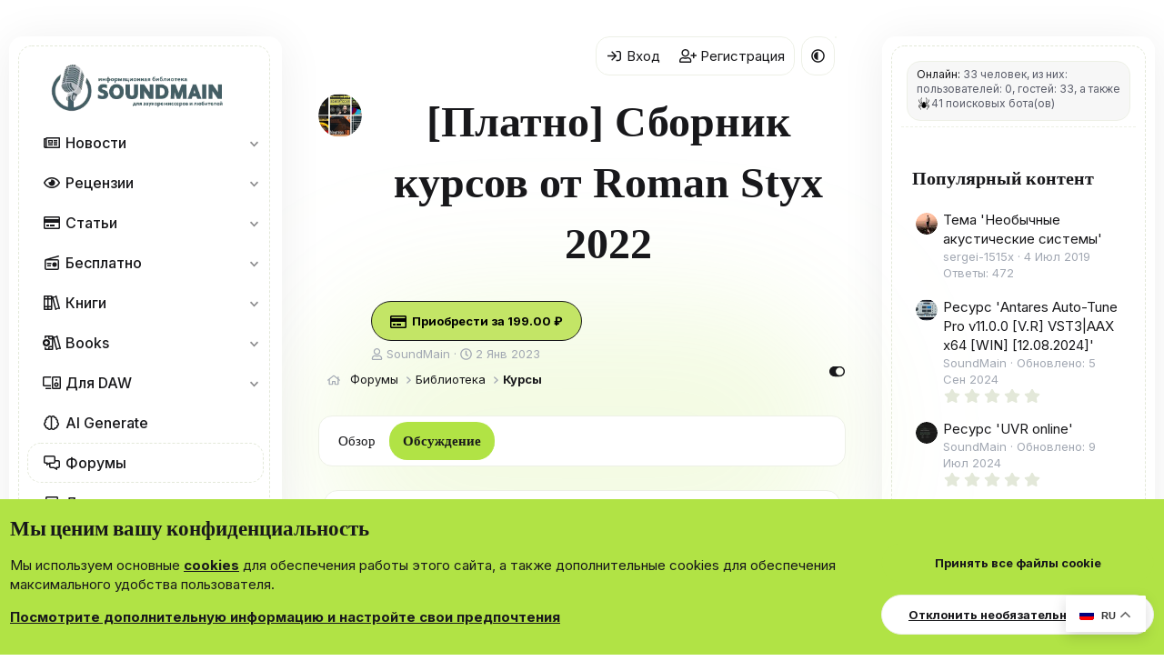

--- FILE ---
content_type: text/html; charset=utf-8
request_url: https://soundmain.ru/threads/platno-sbornik-kursov-ot-roman-styx-2022.3362/
body_size: 31967
content:
<!DOCTYPE html>
<html id="XF" lang="ru-RU" dir="LTR"
	data-xf="2.3"
	data-app="public"
	
	
	data-template="xfrm_thread_view_type_resource"
	data-container-key="node-110"
	data-content-key="thread-3362"
	data-logged-in="false"
	data-cookie-prefix="xf_"
	data-csrf="1769284594,b67d686067d94a6dc342b99417173a46"
	class="has-no-js template-xfrm_thread_view_type_resource"
	 data-run-jobs="">
<head>
<script>
	var event_status = false;
window.addEventListener("load", function() {
	["mouseover", "click", "scroll"].forEach(function(event) {
		window.addEventListener(event, function() {
			if(!event_status) {
				src="https://yastatic.net/pcode/adfox/loader.js" crossorigin="anonymous"
				event_status = true; // Статус события (произошло)
			}
		}, {
			once: true
		});
	});
});
</script>
<!-- <script async src="https://yastatic.net/pcode/adfox/loader.js" crossorigin="anonymous"></script> -->
<!-- Yandex.RTB -->
<script>window.yaContextCb=window.yaContextCb||[]</script>
<script src="https://yandex.ru/ads/system/context.js" async></script>

<!-- Google tag (gtag.js) -->
<script async src="https://www.googletagmanager.com/gtag/js?id=G-ZKLNWDRLY2"></script>
<script>
  window.dataLayer = window.dataLayer || [];
  function gtag(){dataLayer.push(arguments);}
  gtag('js', new Date());

  gtag('config', 'G-ZKLNWDRLY2');
</script>
<!-- Yandex.Metrika counter -->
<script type="text/javascript" >
   (function(m,e,t,r,i,k,a){m[i]=m[i]||function(){(m[i].a=m[i].a||[]).push(arguments)};
   m[i].l=1*new Date();
   for (var j = 0; j < document.scripts.length; j++) {if (document.scripts[j].src === r) { return; }}
   k=e.createElement(t),a=e.getElementsByTagName(t)[0],k.async=1,k.src=r,a.parentNode.insertBefore(k,a)})
   (window, document, "script", "https://mc.yandex.ru/metrika/tag.js", "ym");

   ym(47324880, "init", {
        clickmap:true,
        trackLinks:true,
        accurateTrackBounce:true,
        webvisor:true,
        trackHash:true
   });
</script>
<noscript><div><img src="https://mc.yandex.ru/watch/47324880" style="position:absolute; left:-9999px;" alt="" /></div></noscript>
<!-- /Yandex.Metrika counter -->
<link rel="stylesheet" href="https://yookassa.ru/integration/simplepay/css/yookassa_construct_form.css">
<link rel="apple-touch-icon" sizes="180x180" href="/apple-touch-icon.png">
<link rel="icon" type="image/png" sizes="32x32" href="/favicon-32x32.png">
<link rel="icon" type="image/png" sizes="16x16" href="/favicon-16x16.png">
<link rel="manifest" href="/site.webmanifest">
<link rel="mask-icon" href="/safari-pinned-tab.svg" color="#000000">
<meta name="msapplication-TileColor" content="#00a300">
<meta name="theme-color" content="#ffffff">

<script defer src="https://cloud.umami.is/script.js" data-website-id="0aed7eec-26ee-427d-8e8e-5784123b6ab1"></script>
	
	
	

	<meta charset="utf-8" />
	<title>[Платно] Сборник курсов от Roman Styx 2022 | Soundmain - Библиотека для звукорежиссеров и любителей</title>
	<link rel="manifest" href="/webmanifest.php">

	<meta http-equiv="X-UA-Compatible" content="IE=Edge" />
	<meta name="viewport" content="width=device-width, initial-scale=1, viewport-fit=cover">

	
		
			
				<meta name="theme-color" media="(prefers-color-scheme: light)" content="#b1e345" />
				<meta name="theme-color" media="(prefers-color-scheme: dark)" content="#b1e345" />
			
		
	

	<meta name="apple-mobile-web-app-title" content="Soundmain">
	
		<link rel="apple-touch-icon" href="/data/assets/logo/Logo192.webp">
		

	
		
		<meta name="description" content="SoundMain добавил(а) новый ресурс:

Сборник курсов от Roman Styx 2022 - Сборник курсов от Roman Styx 2022



Сборник курсов от Roman Styx 2022

Сборник..." />
		<meta property="og:description" content="SoundMain добавил(а) новый ресурс:

Сборник курсов от Roman Styx 2022 - Сборник курсов от Roman Styx 2022



Сборник курсов от Roman Styx 2022

Сборник видеокурсов содержит:

1. Компрессия. С нуля до полного понимания.


Этот курс доступен в двух вариантах. Вы можете приобрести его на этом сайте..." />
		<meta property="twitter:description" content="SoundMain добавил(а) новый ресурс:

Сборник курсов от Roman Styx 2022 - Сборник курсов от Roman Styx 2022



Сборник курсов от Roman Styx 2022

Сборник видеокурсов содержит:

1. Компрессия. С нуля..." />
	
	
		<meta property="og:url" content="https://soundmain.ru/threads/platno-sbornik-kursov-ot-roman-styx-2022.3362/" />
	
		<link rel="canonical" href="https://soundmain.ru/threads/platno-sbornik-kursov-ot-roman-styx-2022.3362/" />
	

	
		
	
	
	<meta property="og:site_name" content="Soundmain - Библиотека для звукорежиссеров и любителей" />


	
	
		
	
	
	<meta property="og:type" content="website" />


	
	
		
	
	
	
		<meta property="og:title" content="[Платно] Сборник курсов от Roman Styx 2022" />
		<meta property="twitter:title" content="[Платно] Сборник курсов от Roman Styx 2022" />
	


	
	
	
	

	
	
	
		
	
	

	<link rel="stylesheet" href="/css.php?css=public%3Anormalize.css%2Cpublic%3Afa.css%2Cpublic%3Avariations.less%2Cpublic%3Acore.less%2Cpublic%3Aapp.less&amp;s=44&amp;l=5&amp;d=1768139142&amp;k=46a52ebafbf0a1e3579af19c99fd32af2dec4c75" />
	
	
		<link rel="preconnect" href="https://fonts.gstatic.com">
		<link href="https://fonts.googleapis.com/css2?family=Inter:wght@400;500;600;700&display=swap" rel="stylesheet">
	
	
	<link href="https://fonts.googleapis.com/css2?family=Plus+Jakarta+Sans:wght@400;500;600;700;800&display=swap" rel="stylesheet">

	<link rel="stylesheet" href="/css.php?css=public%3Abb_code.less%2Cpublic%3Acxf_install_app_notice.less%2Cpublic%3Acxf_loginregisteronthreadview.less%2Cpublic%3Amessage.less%2Cpublic%3Anotices.less%2Cpublic%3Arating_stars.less%2Cpublic%3Ashare_controls.less%2Cpublic%3Astructured_list.less%2Cpublic%3Ath_covers.less%2Cpublic%3Aextra.less&amp;s=44&amp;l=5&amp;d=1768139142&amp;k=06f0792b7a6408eb2dc072e64f251969fe7ffdb8" />


	
		<script src="/js/xf/preamble.min.js?_v=6129b18f"></script>
	

	
	<script src="/js/vendor/vendor-compiled.js?_v=6129b18f" defer></script>
	<script src="/js/xf/core-compiled.js?_v=6129b18f" defer></script>

	<script>
	XF.samViewCountMethod = "view";
	XF.samServerTime = 1769284594;
	XF.samItem = ".samItem";
	XF.samCodeUnit = ".samCodeUnit";
	XF.samBannerUnit = ".samBannerUnit";
</script>


<script>
	window.addEventListener('DOMContentLoaded', () => {
		var bkp = document.querySelectorAll('div[data-ba]');
		if (bkp) {
			bkp.forEach(item => {
				var ad = item;
				if (ad.querySelector('ins.adsbygoogle').style.display == 'none') {
					 XF.ajax('GET', XF.canonicalizeUrl('index.php?sam-item/' + ad.dataset.ba + '/get-backup'), {}, data => {
						 if (data.backup) {
							 ad.html(data.backup);
						 }
					 }, { skipDefault: true, global: false});
				}
			});
		}
		const advHere = document.querySelectorAll('.samAdvertiseHereLink');
		if (advHere) {
			advHere.forEach(item => {
				var unit = item.parentNode;
				if (unit.classList.contains('samCustomSize')) {
					unit.style.marginBottom = 20;
				}
			});
		}
		const ff = document.querySelectorAll('div[data-position="footer_fixed"] > div[data-cv="true"]');
		if (ff) {
			ff.forEach(item => {
				XF.trigger(item, 'adView');
			});
		}
	});
</script>
	
	

		
			
		

		
	



	<script>
		XF.ready(() =>
		{
			XF.extendObject(true, XF.config, {
				// 
boardTitle: "Soundmain - \u0411\u0438\u0431\u043b\u0438\u043e\u0442\u0435\u043a\u0430 \u0434\u043b\u044f \u0437\u0432\u0443\u043a\u043e\u0440\u0435\u0436\u0438\u0441\u0441\u0435\u0440\u043e\u0432 \u0438 \u043b\u044e\u0431\u0438\u0442\u0435\u043b\u0435\u0439",
				userId: 0,
				enablePush: true,
				pushAppServerKey: 'BD+pY25h7QncgcztCivwKw2lIB+/N30Ix+8nrGr8oTNOx4oWcMRDnbwPvz1xF44jTq7rC0utVpU/EZnY3r37ieo=',
				url: {
					fullBase: 'https://soundmain.ru/',
					basePath: '/',
					css: '/css.php?css=__SENTINEL__&s=44&l=5&d=1768139142',
					js: '/js/__SENTINEL__?_v=6129b18f',
					icon: '/data/local/icons/__VARIANT__.svg?v=1768138671#__NAME__',
					iconInline: '/styles/fa/__VARIANT__/__NAME__.svg?v=5.15.3',
					keepAlive: '/login/keep-alive'
				},
				cookie: {
					path: '/',
					domain: '',
					prefix: 'xf_',
					secure: true,
					consentMode: 'advanced',
					consented: []
				},
				cacheKey: 'f3ed7234243583f554e27d349fe769c5',
				csrf: '1769284594,b67d686067d94a6dc342b99417173a46',
				js: {"\/js\/themehouse\/global\/20210125.min.js?_v=6129b18f":true,"\/js\/themehouse\/covers\/index.js?_v=6129b18f":true},
				fullJs: false,
				css: {"public:bb_code.less":true,"public:cxf_install_app_notice.less":true,"public:cxf_loginregisteronthreadview.less":true,"public:message.less":true,"public:notices.less":true,"public:rating_stars.less":true,"public:share_controls.less":true,"public:structured_list.less":true,"public:th_covers.less":true,"public:extra.less":true},
				time: {
					now: 1769284594,
					today: 1769202000,
					todayDow: 6,
					tomorrow: 1769288400,
					yesterday: 1769115600,
					week: 1768683600,
					month: 1767214800,
					year: 1767214800
				},
				style: {
					light: 'default',
					dark: 'alternate',
					defaultColorScheme: 'light'
				},
				borderSizeFeature: '3px',
				fontAwesomeWeight: 'r',
				enableRtnProtect: true,
				
				enableFormSubmitSticky: true,
				imageOptimization: 'optimize',
				imageOptimizationQuality: 0.85,
				uploadMaxFilesize: 137438953472,
				uploadMaxWidth: 640,
				uploadMaxHeight: 500,
				chunkedUploadsChunkSize: 90000,
chunkedUploadsSimultaneousUploads: 1,
allowedVideoExtensions: ["m4v","mov","mp4","mp4v","mpeg","mpg","ogv","webm"],
				allowedAudioExtensions: ["mp3","opus","ogg","wav"],
				shortcodeToEmoji: true,
				visitorCounts: {
					conversations_unread: '0',
					alerts_unviewed: '0',
					total_unread: '0',
					title_count: true,
					icon_indicator: true
				},
				jsMt: {"xf\/action.js":"9bb8166c","xf\/embed.js":"21474ba6","xf\/form.js":"2be0ceeb","xf\/structure.js":"9bb8166c","xf\/tooltip.js":"2be0ceeb"},
				jsState: {},
				publicMetadataLogoUrl: '',
				publicPushBadgeUrl: 'https://soundmain.ru/styles/default/xenforo/bell.png'
			});

			XF.extendObject(XF.phrases, {
				// 
"svStandardLib_time.day": "{count} day",
"svStandardLib_time.days": "{count} дней",
"svStandardLib_time.hour": "{count} hour",
"svStandardLib_time.hours": "{count} часов",
"svStandardLib_time.minute": "{count} минут",
"svStandardLib_time.minutes": "{count} минут",
"svStandardLib_time.month": "{count} month",
"svStandardLib_time.months": "{count} месяцев",
"svStandardLib_time.second": "{count} second",
"svStandardLib_time.seconds": "{count} секунд",
"svStandardLib_time.week": "time.week",
"svStandardLib_time.weeks": "{count} недель",
"svStandardLib_time.year": "{count} year",
"svStandardLib_time.years": "{count} лет",
				date_x_at_time_y:     "{date} в {time}",
				day_x_at_time_y:      "{day} в {time}",
				yesterday_at_x:       "Вчера в {time}",
				x_minutes_ago:        "{minutes} мин. назад",
				one_minute_ago:       "1 минуту назад",
				a_moment_ago:         "Только что",
				today_at_x:           "Сегодня в {time}",
				in_a_moment:          "В настоящее время",
				in_a_minute:          "Менее минуты назад",
				in_x_minutes:         "Через {minutes} мин.",
				later_today_at_x:     "Сегодня в {time}",
				tomorrow_at_x:        "Завтра в {time}",
				short_date_x_minutes: "{minutes}m",
				short_date_x_hours:   "{hours}h",
				short_date_x_days:    "{days}d",

				day0: "Воскресенье",
				day1: "Понедельник",
				day2: "Вторник",
				day3: "Среда",
				day4: "Четверг",
				day5: "Пятница",
				day6: "Суббота",

				dayShort0: "Вос",
				dayShort1: "Пон",
				dayShort2: "Вто",
				dayShort3: "Сре",
				dayShort4: "Чет",
				dayShort5: "Пят",
				dayShort6: "Суб",

				month0: "Январь",
				month1: "Февраль",
				month2: "Март",
				month3: "Апрель",
				month4: "Май",
				month5: "Июнь",
				month6: "Июль",
				month7: "Август",
				month8: "Сентябрь",
				month9: "Октябрь",
				month10: "Ноябрь",
				month11: "Декабрь",

				active_user_changed_reload_page: "Ваша сессия истекла. Перезагрузите страницу.",
				server_did_not_respond_in_time_try_again: "Сервер не ответил вовремя. Пожалуйста, попробуйте снова.",
				oops_we_ran_into_some_problems: "Упс! Мы столкнулись с некоторыми проблемами.",
				oops_we_ran_into_some_problems_more_details_console: "Упс! Мы столкнулись с некоторыми проблемами. Пожалуйста, попробуйте позже. Более детальную информацию об ошибке Вы можете посмотреть в консоли браузера.",
				file_too_large_to_upload: "Файл слишком большой для загрузки.",
				uploaded_file_is_too_large_for_server_to_process: "Загруженный файл слишком большой для обработки сервером.",
				files_being_uploaded_are_you_sure: "Файлы все ещё загружаются. Вы действительно хотите отправить эту форму?",
				attach: "Прикрепить файлы",
				rich_text_box: "Текстовое поле с поддержкой форматирования",
				close: "Закрыть",
				link_copied_to_clipboard: "Ссылка скопирована в буфер обмена.",
				text_copied_to_clipboard: "Скопировано",
				loading: "Загрузка...",
				you_have_exceeded_maximum_number_of_selectable_items: "Вы превысили максимальное количество выбираемых элементов.",

				processing: "Обработка",
				'processing...': "Обработка...",

				showing_x_of_y_items: "Показано {count} из {total} элементов",
				showing_all_items: "Показаны все элементы",
				no_items_to_display: "Нет элементов для отображения",

				number_button_up: "Увеличить",
				number_button_down: "Уменьшить",

				push_enable_notification_title: "Push-уведомления для сайта Soundmain - Библиотека для звукорежиссеров и любителей успешно активированы",
				push_enable_notification_body: "Спасибо за активацию push-уведомлений!",

				pull_down_to_refresh: "Потяните вниз для обновления",
				release_to_refresh: "Отпустите для обновления",
				refreshing: "Обновить..."
			});
		});
	</script>

	<script src="/js/themehouse/global/20210125.min.js?_v=6129b18f" defer></script>
<script src="/js/themehouse/covers/index.js?_v=6129b18f" defer></script>
<script>
XF.ready(() =>
{

		window.themehouse.covers.ele = new window.themehouse.covers.covers({
		settings: {
		url: "/covers/thread/3362/position"
		},
		width: 0,
		height: 0,
		});

		window.themehouse.covers.ele.register();
	
})
</script>



	

	

	

		
			
		

		
	


</head>
<body data-template="xfrm_thread_view_type_resource">

	

		
			
		

		
	


	

		
			
		

		
	


<div class="p-pageWrapper" id="top">

	
<div class="offCanvasMenu offCanvasMenu--nav js-headerOffCanvasMenu" data-menu="menu" aria-hidden="true" data-ocm-builder="navigation">
		<div class="offCanvasMenu-backdrop" data-menu-close="true"></div>
		<div class="offCanvasMenu-content">
			<div class="offCanvasMenu-header">
				Меню
				<a class="offCanvasMenu-closer" data-menu-close="true" role="button" tabindex="0" aria-label="Закрыть"></a>
			</div>
			
				<div class="p-offCanvasRegisterLink">
					<div class="offCanvasMenu-linkHolder">
						<a href="/login/" class="offCanvasMenu-link" data-xf-click="overlay" data-menu-close="true">
							Вход
						</a>
					</div>
					<hr class="offCanvasMenu-separator" />
					
						<div class="offCanvasMenu-linkHolder">
							<a href="/register/" class="offCanvasMenu-link" data-xf-click="overlay" data-menu-close="true">
								Регистрация
							</a>
						</div>
						<hr class="offCanvasMenu-separator" />
					
				</div>
			
			<div class="js-offCanvasNavTarget"></div>

				<div class="offCanvasMenu-installBanner js-installPromptContainer" style="display: none;" data-xf-init="install-prompt">
				<div class="offCanvasMenu-installBanner-header">Приложение</div>
				<button type="button" class="button js-installPromptButton"><span class="button-text">Установить</span></button>
				<template class="js-installTemplateIOS">
					<div class="js-installTemplateContent">
						<div class="overlay-title">Как установить приложение на iOS</div>
						<div class="block-body">
							<div class="block-row">
								<p>
									Смотрите видео ниже, чтобы узнать, как установить наш сайт в качестве веб-приложения на домашнем экране.
								</p>
								<p style="text-align: center">
									<video src="/styles/default/xenforo/add_to_home.mp4"
										width="280" height="480" autoplay loop muted playsinline></video>
								</p>
								<p>
									<small><strong>Примечание:</strong> Эта возможность может быть недоступна в некоторых браузерах.</small>
								</p>
							</div>
						</div>
					</div>
				</template>
			</div>

		</div>
	</div>

	<div class="p-body">
		<div class="p-body-inner">
			<!--XF:EXTRA_OUTPUT-->


	
	<div class="cxf-ian">
		<div class="notices notices--block">
			<div class="notice notice--primary">
				<div class="offCanvasMenu-installBanner">
					<div class="offCanvasMenu-installBanner-header">Приложение</div>
					<div>
						<a href="#cxf-ian-install" class="button button" data-xf-click="overlay"><span class="button-text">Установить</span></a>
						
					</div>
				</div>
			</div>
		</div>

		<div id="cxf-ian-install" class="block cxf-ian-overlay">
			<div class="overlay-title">Как установить приложение на iOS</div>
			<div class="block-container block-body">
				<div class="block-row">
					<p>
						Смотрите видео ниже, чтобы узнать, как установить наш сайт в качестве веб-приложения на домашнем экране.
					</p>
					<p style="text-align: center">
						
							<video src="/styles/default/xenforo/add_to_home.mp4"
								   width="280" height="480" autoplay loop muted playsinline></video>
						
					</p>
					<p>
						<small><strong>Примечание:</strong> Эта возможность может быть недоступна в некоторых браузерах.</small>
					</p>
				</div>
			</div>
		</div>
	</div>
	<script>
		document.getElementById("cxf-ian-install").addEventListener("click", function() {
			const overlay = document.getElementById("cxf-ian-overlay");
			overlay.classList.toggle("cxf-ian-hidden");
		});
	</script>


	



			
			

			
<!--
<div class="icons_nav">
<noindex><nofollow>
<a href="https://dzen.ru/soundmain"><svg xmlns="http://www.w3.org/2000/svg" x="0px" y="0px"
width="30" height="30"
viewBox="0 0 50 50">
<path d="M46.894 23.986c.004 0 .007 0 .011 0 .279 0 .545-.117.734-.322.192-.208.287-.487.262-.769C46.897 11.852 38.154 3.106 27.11 2.1c-.28-.022-.562.069-.77.262-.208.192-.324.463-.321.746C26.193 17.784 28.129 23.781 46.894 23.986zM46.894 26.014c-18.765.205-20.7 6.202-20.874 20.878-.003.283.113.554.321.746.186.171.429.266.679.266.03 0 .061-.001.091-.004 11.044-1.006 19.787-9.751 20.79-20.795.025-.282-.069-.561-.262-.769C47.446 26.128 47.177 26.025 46.894 26.014zM22.823 2.105C11.814 3.14 3.099 11.884 2.1 22.897c-.025.282.069.561.262.769.189.205.456.321.734.321.004 0 .008 0 .012 0 18.703-.215 20.634-6.209 20.81-20.875.003-.283-.114-.555-.322-.747C23.386 2.173 23.105 2.079 22.823 2.105zM3.107 26.013c-.311-.035-.555.113-.746.321-.192.208-.287.487-.262.769.999 11.013 9.715 19.757 20.724 20.792.031.003.063.004.094.004.25 0 .492-.094.678-.265.208-.192.325-.464.322-.747C23.741 32.222 21.811 26.228 3.107 26.013z"></path>
<title>Подпишись на наш канал Дзен</title>	</svg></a>
<a href="https://vk.com/soundmainru"><svg xmlns="http://www.w3.org/2000/svg" x="0px" y="0px"
width="30" height="30"
viewBox="0 0 48 48">
<path fill="#1976d2" d="M24 4A20 20 0 1 0 24 44A20 20 0 1 0 24 4Z"></path><path fill="#fff" d="M35.937,18.041c0.046-0.151,0.068-0.291,0.062-0.416C35.984,17.263,35.735,17,35.149,17h-2.618 c-0.661,0-0.966,0.4-1.144,0.801c0,0-1.632,3.359-3.513,5.574c-0.61,0.641-0.92,0.625-1.25,0.625C26.447,24,26,23.786,26,23.199 v-5.185C26,17.32,25.827,17,25.268,17h-4.649C20.212,17,20,17.32,20,17.641c0,0.667,0.898,0.827,1,2.696v3.623 C21,24.84,20.847,25,20.517,25c-0.89,0-2.642-3-3.815-6.932C16.448,17.294,16.194,17,15.533,17h-2.643 C12.127,17,12,17.374,12,17.774c0,0.721,0.6,4.619,3.875,9.101C18.25,30.125,21.379,32,24.149,32c1.678,0,1.85-0.427,1.85-1.094 v-2.972C26,27.133,26.183,27,26.717,27c0.381,0,1.158,0.25,2.658,2c1.73,2.018,2.044,3,3.036,3h2.618 c0.608,0,0.957-0.255,0.971-0.75c0.003-0.126-0.015-0.267-0.056-0.424c-0.194-0.576-1.084-1.984-2.194-3.326 c-0.615-0.743-1.222-1.479-1.501-1.879C32.062,25.36,31.991,25.176,32,25c0.009-0.185,0.105-0.361,0.249-0.607 C32.223,24.393,35.607,19.642,35.937,18.041z"></path>
<title>Подпишись на нашу группу вконтакте</title></svg></a>
	<a href="https://t.me/soundmain"><svg xmlns="http://www.w3.org/2000/svg" x="0px" y="0px"
width="30" height="30"
viewBox="0 0 48 48">
<path fill="#29b6f6" d="M24 4A20 20 0 1 0 24 44A20 20 0 1 0 24 4Z"></path><path fill="#fff" d="M33.95,15l-3.746,19.126c0,0-0.161,0.874-1.245,0.874c-0.576,0-0.873-0.274-0.873-0.274l-8.114-6.733 l-3.97-2.001l-5.095-1.355c0,0-0.907-0.262-0.907-1.012c0-0.625,0.933-0.923,0.933-0.923l21.316-8.468 c-0.001-0.001,0.651-0.235,1.126-0.234C33.667,14,34,14.125,34,14.5C34,14.75,33.95,15,33.95,15z"></path><path fill="#b0bec5" d="M23,30.505l-3.426,3.374c0,0-0.149,0.115-0.348,0.12c-0.069,0.002-0.143-0.009-0.219-0.043 l0.964-5.965L23,30.505z"></path><path fill="#cfd8dc" d="M29.897,18.196c-0.169-0.22-0.481-0.26-0.701-0.093L16,26c0,0,2.106,5.892,2.427,6.912 c0.322,1.021,0.58,1.045,0.58,1.045l0.964-5.965l9.832-9.096C30.023,18.729,30.064,18.416,29.897,18.196z"></path>
<title>Присоединяйтесь к нам в Telegramm</title>		</svg></a>
	<a href="https://www.facebook.com/Soundmain.ru/"><svg xmlns="http://www.w3.org/2000/svg" x="0px" y="0px"
width="30" height="30"
viewBox="0 0 48 48">
<path fill="#039be5" d="M24 5A19 19 0 1 0 24 43A19 19 0 1 0 24 5Z"></path><path fill="#fff" d="M26.572,29.036h4.917l0.772-4.995h-5.69v-2.73c0-2.075,0.678-3.915,2.619-3.915h3.119v-4.359c-0.548-0.074-1.707-0.236-3.897-0.236c-4.573,0-7.254,2.415-7.254,7.917v3.323h-4.701v4.995h4.701v13.729C22.089,42.905,23.032,43,24,43c0.875,0,1.729-0.08,2.572-0.194V29.036z"></path>
<title>Подпишись на нашу группу Facebook</title>		</svg></a>
 <a href="https://dzen.ru/soundmain"><img src="/styles/soundmain/img/dzen.png" width="30px" title="Подпишись на наш канал Дзен"></a> 
<a href="https://vk.com/soundmainru"><img src="/styles/soundmain/img/VK_Compact_Logo.jpg" width="30px" title="Подпишись на нашу группу вконтакте"></a> 
<a href="https://t.me/soundmain"><img src="/styles/soundmain/img/telegramm_Logo.png" width="30px" title="Присоединяйтесь к нам в Telegramm"></a> 
<a href="https://www.facebook.com/Soundmain.ru/"><img src="/styles/soundmain/img/facebook_pngegg.png" width="30px" title="Подпишись на нашу группу Facebook"></a> 
	
	<a href="https://www.ihc.ru" target="_blank">
		<img src="https://soundmain.ru/styles/soundmain/img/logo-ihc.svg" width="70px" alt="Выделенные серверы, хостинг сайтов и VPS от Интернет Хостинг Центра" >
	</a>
	</nofollow></noindex>
</div> 
<style>
	
		@media (max-width: 767px) {
    .language {
        display: none;
    }
}
.language {
    position: absolute;
    margin-top: -35px;
    margin-left: 65px;
}	
</style>
<div class="language">
   <img src="/styles/soundmain/img/free-icon-russia-4628645.png" style="width:28px" alt="ru" data-google-lang="ru" class="language__img">
   <img src="/styles/soundmain/img/free-icon-united-kingdom-197374.png" style="width:28px" alt="en" data-google-lang="en">
<img src="/styles/soundmain/img/free-icon-germany-197571.png" style="width:28px" alt="en" data-google-lang="de">
<img src="/styles/soundmain/img/free-icon-france-197560.png" style="width:28px" alt="en" data-google-lang="fr"> 

</div> 
<style>
	.gtranslate_wrapper.gt_container--9uakgu {
    position: absolute;
    margin-left: 65px;
    margin-top: -40px;
}
</style>
<div class="gtranslate_wrapper"></div>
<script>window.gtranslateSettings = {"default_language":"ru","native_language_names":true,"languages":["ru","en","de","fr","zh-TW"],"wrapper_selector":".gtranslate_wrapper","flag_size":24,"flag_style":"3d"}</script>
<script src="https://cdn.gtranslate.net/widgets/latest/flags.js" defer></script>  
-->
<style>
	.gt_float_switcher {
    font-size: 11px !important;
	}
	.gt_float_switcher img {
    width: 16px !important;
}
	.gt_float_switcher .gt-selected .gt-current-lang span.gt_float_switcher-arrow {
    height: 10px !important;
}
	.gt_float_switcher .gt_options {
    max-height: 280px !important;
}
</style>
<div class="gtranslate_wrapper"></div>
<script>window.gtranslateSettings = {"default_language":"ru","languages":["ru","en","de","fi","fr","tr","zh-TW","uk"],"wrapper_selector":".gtranslate_wrapper","switcher_horizontal_position":"right"}</script>
<script src="https://cdn.gtranslate.net/widgets/latest/float.js" defer></script>

				<nav class="p-nav p-navSticky p-navSticky--primary">
					<button type="button" class="button button--plain p-nav-menuTrigger" data-xf-click="off-canvas" data-menu=".js-headerOffCanvasMenu" tabindex="0" aria-label="Меню"><span class="button-text">
						<i aria-hidden="true"></i>
					</span></button>

					
						<div class="p-header-logo p-header-logo--image">
							<a href="/">
								

	

	
		
		

		
	
		
		

		
	

	

	<picture data-variations="{&quot;default&quot;:{&quot;1&quot;:&quot;\/data\/assets\/logo_default\/logo_sound4-3.webp&quot;,&quot;2&quot;:null},&quot;alternate&quot;:{&quot;1&quot;:&quot;\/data\/assets\/logo_alternate\/soundmain-logo.webp&quot;,&quot;2&quot;:null}}">
		
		
		

		
			
			
			

			
				<source srcset="/data/assets/logo_alternate/soundmain-logo.webp" media="(prefers-color-scheme: dark)" />
			
		

		<img src="/data/assets/logo_default/logo_sound4-3.webp"  width="200" height="52" alt="Soundmain - Библиотека для звукорежиссеров и любителей"  />
	</picture>


							</a>
						</div>
					

					
	

		
			
		

		
	



					<ul class="p-nav-list js-offCanvasNavSource">
						
							<li>
								
	<div class="p-navEl " data-has-children="true">
	

		
	
	<a href="/news/"
	class="p-navEl-link p-navEl-link--splitMenu "
	
	
	data-nav-id="EWRporta">Новости</a>


		<a data-xf-key="1"
			data-xf-click="menu"
			data-menu-pos-ref="< .p-navEl"
			class="p-navEl-splitTrigger"
			role="button"
			tabindex="0"
			aria-label="Toggle expanded"
			aria-expanded="false"
			aria-haspopup="true"></a>

		
	
		<div class="menu menu--structural" data-menu="menu" aria-hidden="true">
			<div class="menu-content">
				
					
	
	
	<span 
	class="menu-linkRow u-indentDepth0 js-offCanvasCopy "
	
	
	data-nav-id="news_kat">Новости по категориям</span>

	
		
			
	
	
	<span 
	class="menu-linkRow u-indentDepth1 js-offCanvasCopy "
	
	
	data-nav-id="news_hardware">Hardware</span>

	
		
			
	
	
	<a href="https://soundmain.ru/news/pedal/"
	class="menu-linkRow u-indentDepth2 js-offCanvasCopy "
	
	
	data-nav-id="news_pedal">Новости: Педали</a>

	

		
			
	
	
	<a href="https://soundmain.ru/news/eurorack/"
	class="menu-linkRow u-indentDepth2 js-offCanvasCopy "
	
	
	data-nav-id="news_eurorack">Новости: EURORACK</a>

	

		
			
	
	
	<a href="https://soundmain.ru/news/Audio_MIDI/"
	class="menu-linkRow u-indentDepth2 js-offCanvasCopy "
	
	
	data-nav-id="news_Audio_MIDI">Audio & MIDI</a>

	

		
			
	
	
	<a href="https://soundmain.ru/news/synthesizer/"
	class="menu-linkRow u-indentDepth2 js-offCanvasCopy "
	
	
	data-nav-id="news_synthesizer">Новости: Синтезатор</a>

	

		
		
	

		
			
	
	
	<span 
	class="menu-linkRow u-indentDepth1 js-offCanvasCopy "
	
	
	data-nav-id="news_software">Software</span>

	
		
			
	
	
	<a href="https://soundmain.ru/news/news_plugins/"
	class="menu-linkRow u-indentDepth2 js-offCanvasCopy "
	
	
	data-nav-id="news_plugins">Новости: Плагины</a>

	

		
			
	
	
	<a href="https://soundmain.ru/news/news_servise/"
	class="menu-linkRow u-indentDepth2 js-offCanvasCopy "
	
	
	data-nav-id="news_servise">Новости: Сервисы</a>

	

		
			
	
	
	<a href="https://soundmain.ru/news/standalone/"
	class="menu-linkRow u-indentDepth2 js-offCanvasCopy "
	
	
	data-nav-id="news_standalone">Standalone</a>

	

		
			
	
	
	<a href="https://soundmain.ru/news/ios_android/"
	class="menu-linkRow u-indentDepth2 js-offCanvasCopy "
	
	
	data-nav-id="news_ios_android">Новости: IOS/Android</a>

	

		
		
	

		
		
			<hr class="menu-separator" />
		
	

				
					
	
	
	<span 
	class="menu-linkRow u-indentDepth0 js-offCanvasCopy "
	
	
	data-nav-id="news_reviews">Обзоры по категориям</span>

	
		
			
	
	
	<span 
	class="menu-linkRow u-indentDepth1 js-offCanvasCopy "
	
	
	data-nav-id="reviews_software">Software</span>

	
		
			
	
	
	<a href="https://soundmain.ru/news/categories/kontrolery.17/"
	class="menu-linkRow u-indentDepth2 js-offCanvasCopy "
	
	
	data-nav-id="reviews_plugin">Плагины</a>

	

		
		
	

		
		
			<hr class="menu-separator" />
		
	

				
			</div>
		</div>
	
	</div>

							</li>
						
							<li>
								
	<div class="p-navEl " data-has-children="true">
	

		
	
	<a href="/reviews/"
	class="p-navEl-link p-navEl-link--splitMenu "
	
	
	data-nav-id="xa_rms">Рецензии</a>


		<a data-xf-key="2"
			data-xf-click="menu"
			data-menu-pos-ref="< .p-navEl"
			class="p-navEl-splitTrigger"
			role="button"
			tabindex="0"
			aria-label="Toggle expanded"
			aria-expanded="false"
			aria-haspopup="true"></a>

		
	
		<div class="menu menu--structural" data-menu="menu" aria-hidden="true">
			<div class="menu-content">
				
					
	
	
	<a href="/whats-new/rms-items/"
	class="menu-linkRow u-indentDepth0 js-offCanvasCopy "
	 rel="nofollow"
	
	data-nav-id="xa_rmsNewItems">Новые продукты</a>

	

				
					
	
	
	<a href="/whats-new/rms-reviews/"
	class="menu-linkRow u-indentDepth0 js-offCanvasCopy "
	 rel="nofollow"
	
	data-nav-id="xa_rmsNewReviews">New reviews</a>

	

				
					
	
	
	<a href="/reviews/latest-reviews"
	class="menu-linkRow u-indentDepth0 js-offCanvasCopy "
	
	
	data-nav-id="xa_rmsLatestContent">Последние материалы</a>

	
		
			
	
	
	<a href="/reviews/latest-reviews"
	class="menu-linkRow u-indentDepth1 js-offCanvasCopy "
	 rel="nofollow"
	
	data-nav-id="xa_rmsLatestReviews">Latest reviews</a>

	

		
			
	
	
	<a href="/reviews/latest-questions"
	class="menu-linkRow u-indentDepth1 js-offCanvasCopy "
	 rel="nofollow"
	
	data-nav-id="xa_rmsLatestQuestions">Latest questions</a>

	

		
			
	
	
	<a href="/reviews/latest-check-ins"
	class="menu-linkRow u-indentDepth1 js-offCanvasCopy "
	 rel="nofollow"
	
	data-nav-id="xa_rmsLatestCheckIns">Latest check-ins</a>

	

		
		
			<hr class="menu-separator" />
		
	

				
			</div>
		</div>
	
	</div>

							</li>
						
							<li>
								
	<div class="p-navEl " data-has-children="true">
	

		
	
	<a href="/articles/"
	class="p-navEl-link p-navEl-link--splitMenu "
	
	
	data-nav-id="xa_ams">Статьи</a>


		<a data-xf-key="3"
			data-xf-click="menu"
			data-menu-pos-ref="< .p-navEl"
			class="p-navEl-splitTrigger"
			role="button"
			tabindex="0"
			aria-label="Toggle expanded"
			aria-expanded="false"
			aria-haspopup="true"></a>

		
	
		<div class="menu menu--structural" data-menu="menu" aria-hidden="true">
			<div class="menu-content">
				
					
	
	
	<a href="/whats-new/ams-articles/"
	class="menu-linkRow u-indentDepth0 js-offCanvasCopy "
	 rel="nofollow"
	
	data-nav-id="xa_amsNewArticles">Новые статьи</a>

	

				
					
	
	
	<a href="/whats-new/ams-comments/"
	class="menu-linkRow u-indentDepth0 js-offCanvasCopy "
	 rel="nofollow"
	
	data-nav-id="xa_amsNewComments">Новые комментарии</a>

	

				
					
	
	
	<a href="/articles/latest-reviews"
	class="menu-linkRow u-indentDepth0 js-offCanvasCopy "
	 rel="nofollow"
	
	data-nav-id="xa_amsLatestReviews">Latest reviews</a>

	

				
					
	
	
	<a href="/articles/authors/"
	class="menu-linkRow u-indentDepth0 js-offCanvasCopy "
	
	
	data-nav-id="xa_amsAuthorList">Author list</a>

	

				
			</div>
		</div>
	
	</div>

							</li>
						
							<li>
								
	<div class="p-navEl " data-has-children="true">
	

		
	
	<a href="/free-plugins-and-sample/"
	class="p-navEl-link p-navEl-link--splitMenu "
	
	
	data-nav-id="ArticlesPage">Бесплатно</a>


		<a data-xf-key="4"
			data-xf-click="menu"
			data-menu-pos-ref="< .p-navEl"
			class="p-navEl-splitTrigger"
			role="button"
			tabindex="0"
			aria-label="Toggle expanded"
			aria-expanded="false"
			aria-haspopup="true"></a>

		
	
		<div class="menu menu--structural" data-menu="menu" aria-hidden="true">
			<div class="menu-content">
				
					
	
	
	<a href="/free-plugins-and-sample/category/macos.1"
	class="menu-linkRow u-indentDepth0 js-offCanvasCopy "
	
	
	data-nav-id="MacOS">MacOS</a>

	

				
					
	
	
	<a href="/free-plugins-and-sample/category/windows.2"
	class="menu-linkRow u-indentDepth0 js-offCanvasCopy "
	
	
	data-nav-id="Windows">Windows</a>

	

				
					
	
	
	<a href="/free-plugins-and-sample/category/software.3"
	class="menu-linkRow u-indentDepth0 js-offCanvasCopy "
	
	
	data-nav-id="Software">Software</a>

	

				
					
	
	
	<a href="/free-plugins-and-sample/category/soundware.4"
	class="menu-linkRow u-indentDepth0 js-offCanvasCopy "
	
	
	data-nav-id="Soundware">Soundware</a>

	

				
					
	
	
	<a href="/free-plugins-and-sample/category/ios.5"
	class="menu-linkRow u-indentDepth0 js-offCanvasCopy "
	
	
	data-nav-id="IOS">IOS</a>

	

				
					
	
	
	<a href="/free-plugins-and-sample/category/linux.6"
	class="menu-linkRow u-indentDepth0 js-offCanvasCopy "
	
	
	data-nav-id="Linux">Linux</a>

	

				
			</div>
		</div>
	
	</div>

							</li>
						
							<li>
								
	<div class="p-navEl " data-has-children="true">
	

		
	
	<a href="https://soundmain.ru/books/"
	class="p-navEl-link p-navEl-link--splitMenu "
	
	
	data-nav-id="books">Книги</a>


		<a data-xf-key="5"
			data-xf-click="menu"
			data-menu-pos-ref="< .p-navEl"
			class="p-navEl-splitTrigger"
			role="button"
			tabindex="0"
			aria-label="Toggle expanded"
			aria-expanded="false"
			aria-haspopup="true"></a>

		
	
		<div class="menu menu--structural" data-menu="menu" aria-hidden="true">
			<div class="menu-content">
				
					
	
	
	<a href="/resources/latest-reviews"
	class="menu-linkRow u-indentDepth0 js-offCanvasCopy "
	
	
	data-nav-id="xfrmLatestReviews2">Последние рецензии</a>

	

				
			</div>
		</div>
	
	</div>

							</li>
						
							<li>
								
	<div class="p-navEl " data-has-children="true">
	

		
	
	<a href="https://soundmain.ru/books-about-sound/"
	class="p-navEl-link p-navEl-link--splitMenu "
	
	
	data-nav-id="English_books">Books</a>


		<a data-xf-key="6"
			data-xf-click="menu"
			data-menu-pos-ref="< .p-navEl"
			class="p-navEl-splitTrigger"
			role="button"
			tabindex="0"
			aria-label="Toggle expanded"
			aria-expanded="false"
			aria-haspopup="true"></a>

		
	
		<div class="menu menu--structural" data-menu="menu" aria-hidden="true">
			<div class="menu-content">
				
					
	
	
	<a href="/resources/latest-reviews"
	class="menu-linkRow u-indentDepth0 js-offCanvasCopy "
	
	
	data-nav-id="xfrmLatestReviews5">Latest reviews</a>

	

				
			</div>
		</div>
	
	</div>

							</li>
						
							<li>
								
	<div class="p-navEl " data-has-children="true">
	

		
	
	<a href="https://soundmain.ru/free_for_daw/"
	class="p-navEl-link p-navEl-link--splitMenu "
	
	
	data-nav-id="plugin">Для DAW</a>


		<a data-xf-key="7"
			data-xf-click="menu"
			data-menu-pos-ref="< .p-navEl"
			class="p-navEl-splitTrigger"
			role="button"
			tabindex="0"
			aria-label="Toggle expanded"
			aria-expanded="false"
			aria-haspopup="true"></a>

		
	
		<div class="menu menu--structural" data-menu="menu" aria-hidden="true">
			<div class="menu-content">
				
					
	
	
	<a href="/resources/latest-reviews"
	class="menu-linkRow u-indentDepth0 js-offCanvasCopy "
	
	
	data-nav-id="xfrmLatestReviews3">Последние рецензии</a>

	

				
			</div>
		</div>
	
	</div>

							</li>
						
							<li>
								
	<div class="p-navEl " >
	

		
	
	<a href="https://soundmain.ru/ai-music-generate/"
	class="p-navEl-link "
	
	data-xf-key="8"
	data-nav-id="aimusic">AI Generate</a>


		

		
	
	</div>

							</li>
						
							<li>
								
	<div class="p-navEl is-selected" >
	

		
	
	<a href="/forums/"
	class="p-navEl-link "
	
	data-xf-key="9"
	data-nav-id="forums">Форумы</a>


		

		
	
	</div>

							</li>
						
							<li>
								
	<div class="p-navEl " data-has-children="true">
	

		
	
	<a href="/aud-feeds/"
	class="p-navEl-link p-navEl-link--splitMenu "
	
	
	data-nav-id="audfeeds">Лента</a>


		<a data-xf-key="10"
			data-xf-click="menu"
			data-menu-pos-ref="< .p-navEl"
			class="p-navEl-splitTrigger"
			role="button"
			tabindex="0"
			aria-label="Toggle expanded"
			aria-expanded="false"
			aria-haspopup="true"></a>

		
	
		<div class="menu menu--structural" data-menu="menu" aria-hidden="true">
			<div class="menu-content">
				
					
	
	
	<a href="/aud-feeds/9"
	class="menu-linkRow u-indentDepth0 js-offCanvasCopy "
	
	
	data-nav-id="audfeeds_feed_9">Новое</a>

	

				
			</div>
		</div>
	
	</div>

							</li>
						
							<li>
								
	<div class="p-navEl " >
	

		
	
	<a href="https://soundmain.ru/multitrack/"
	class="p-navEl-link "
	
	data-xf-key="11"
	data-nav-id="multitrack">Мультитрек</a>


		

		
	
	</div>

							</li>
						
							<li>
								
	<div class="p-navEl " >
	

		
	
	<a href="/media/"
	class="p-navEl-link "
	
	data-xf-key="12"
	data-nav-id="xfmg">Медиа</a>


		

		
	
	</div>

							</li>
						
							<li>
								
	<div class="p-navEl " >
	

		
	
	<a href="https://soundmain.ru/sound_library/"
	class="p-navEl-link "
	
	data-xf-key="13"
	data-nav-id="sound_library">Библиотека звуков</a>


		

		
	
	</div>

							</li>
						
							<li>
								
	<div class="p-navEl " data-has-children="true">
	

		
	
	<a href="https://soundmain.ru/courses/"
	class="p-navEl-link p-navEl-link--splitMenu "
	
	
	data-nav-id="courses">Курсы</a>


		<a data-xf-key="14"
			data-xf-click="menu"
			data-menu-pos-ref="< .p-navEl"
			class="p-navEl-splitTrigger"
			role="button"
			tabindex="0"
			aria-label="Toggle expanded"
			aria-expanded="false"
			aria-haspopup="true"></a>

		
	
		<div class="menu menu--structural" data-menu="menu" aria-hidden="true">
			<div class="menu-content">
				
					
	
	
	<a href="/resources/latest-reviews"
	class="menu-linkRow u-indentDepth0 js-offCanvasCopy "
	
	
	data-nav-id="xfrmLatestReviews4">Последние рецензии</a>

	

				
			</div>
		</div>
	
	</div>

							</li>
						
							<li>
								
	<div class="p-navEl " >
	

		
	
	<a href="/knowledge-base/"
	class="p-navEl-link "
	
	data-xf-key="15"
	data-nav-id="faq">FAQ</a>


		

		
	
	</div>

							</li>
						
							<li>
								
	<div class="p-navEl " >
	

		
	
	<a href="https://soundmain.ru/brands/"
	class="p-navEl-link "
	
	data-xf-key="16"
	data-nav-id="brands">Бренды</a>


		

		
	
	</div>

							</li>
						
							<li>
								
	<div class="p-navEl " data-has-children="true">
	

		
	
	<a href="/support/"
	class="p-navEl-link p-navEl-link--splitMenu "
	
	
	data-nav-id="nfTickets">Support</a>


		<a data-xf-key="17"
			data-xf-click="menu"
			data-menu-pos-ref="< .p-navEl"
			class="p-navEl-splitTrigger"
			role="button"
			tabindex="0"
			aria-label="Toggle expanded"
			aria-expanded="false"
			aria-haspopup="true"></a>

		
	
		<div class="menu menu--structural" data-menu="menu" aria-hidden="true">
			<div class="menu-content">
				
					
	
	
	<a href="/knowledge-base/"
	class="menu-linkRow u-indentDepth0 js-offCanvasCopy "
	
	
	data-nav-id="nfKnowledgeBase">База знаний</a>

	
		
			
	
	
	<a href="/search/?type=nf_tickets_kb_article"
	class="menu-linkRow u-indentDepth1 js-offCanvasCopy "
	
	
	data-nav-id="nfTicketsKBSearch">Search articles</a>

	

		
		
			<hr class="menu-separator" />
		
	

				
			</div>
		</div>
	
	</div>

							</li>
						
					</ul>

					

					<div class="p-nav-opposite">
						<div class="p-navgroup p-account p-navgroup--guest">
							
								
									<a href="/login/" class="p-navgroup-link p-navgroup-link--iconic p-navgroup-link--logIn"
										data-xf-click="overlay" data-follow-redirects="on">
										<i aria-hidden="true"></i>
										<span class="p-navgroup-linkText">Вход</span>
									</a>
								
								<div class="menu menu--structural menu--medium" data-menu="menu" data-nav-id="userLogin" aria-hidden="true" data-href="/login/"></div>
								
									<a href="/register/" class="p-navgroup-link p-navgroup-link--iconic p-navgroup-link--register"
										data-xf-click="overlay" data-follow-redirects="on">
										<i aria-hidden="true"></i>
										<span class="p-navgroup-linkText">Регистрация</span>
									</a>
								
							
						</div>

	
	
		<div class="p-navgroup cxf-styleVariations">
			<a href="/misc/style-variation" rel="nofollow"
			   class="p-navgroup-link js-styleVariationsLink"
			   data-xf-init="tooltip" title="Варианты стиля"
			   data-xf-click="menu" data-z-index-ref=".u-bottomFixer" role="button" aria-expanded="false" aria-haspopup="true">

				<i class="fa--xf far fa-adjust "><svg xmlns="http://www.w3.org/2000/svg" role="img" ><title>Варианты стиля</title><use href="/data/local/icons/regular.svg?v=1768138671#adjust"></use></svg></i>
			</a>

			<div class="menu" data-menu="menu" aria-hidden="true">
				<div class="menu-content js-styleVariationsMenu">
					

	
		

	<a href="/misc/style-variation?reset=1&amp;t=1769284594%2Cb67d686067d94a6dc342b99417173a46"
		class="menu-linkRow is-selected"
		rel="nofollow"
		data-xf-click="style-variation" data-variation="">

		<i class="fa--xf far fa-adjust "><svg xmlns="http://www.w3.org/2000/svg" role="img" aria-hidden="true" ><use href="/data/local/icons/regular.svg?v=1768138671#adjust"></use></svg></i>

		
			Системный
		
	</a>


		

	<a href="/misc/style-variation?variation=default&amp;t=1769284594%2Cb67d686067d94a6dc342b99417173a46"
		class="menu-linkRow "
		rel="nofollow"
		data-xf-click="style-variation" data-variation="default">

		<i class="fa--xf far fa-sun "><svg xmlns="http://www.w3.org/2000/svg" role="img" aria-hidden="true" ><use href="/data/local/icons/regular.svg?v=1768138671#sun"></use></svg></i>

		
			Светлый
		
	</a>


		

	<a href="/misc/style-variation?variation=alternate&amp;t=1769284594%2Cb67d686067d94a6dc342b99417173a46"
		class="menu-linkRow "
		rel="nofollow"
		data-xf-click="style-variation" data-variation="alternate">

		<i class="fa--xf far fa-moon "><svg xmlns="http://www.w3.org/2000/svg" role="img" aria-hidden="true" ><use href="/data/local/icons/regular.svg?v=1768138671#moon"></use></svg></i>

		
			Тёмный
		
	</a>

	

	
		
	

				</div>
			</div>
		</div>
	

					<div class="p-navgroup p-discovery p-discovery--noSearch">
							<a href="/whats-new/"
								class="p-navgroup-link p-navgroup-link--iconic p-navgroup-link--whatsnew"
								aria-label="Что нового?"
								title="Что нового?">
								<i aria-hidden="true"></i>
								<span class="p-navgroup-linkText">Что нового?</span>
							</a>

							

						</div>

					</div>
				</nav>
			

			<div class="p-body-container">
				
				

				<div class="p-header-nav">
					<div class="p-header-nav--title">
						
					</div>

					<div class="p-nav-opposite">
						


						<div class="p-navgroup p-account p-navgroup--guest">
							
								
									<a href="/login/" class="p-navgroup-link p-navgroup-link--iconic p-navgroup-link--logIn"
										data-xf-click="overlay" data-follow-redirects="on">
										<i aria-hidden="true"></i>
										<span class="p-navgroup-linkText">Вход</span>
									</a>
								
								<div class="menu menu--structural menu--medium" data-menu="menu" data-nav-id="userLogin" aria-hidden="true" data-href="/login/"></div>
								
									<a href="/register/" class="p-navgroup-link p-navgroup-link--iconic p-navgroup-link--register"
										data-xf-click="overlay" data-follow-redirects="on">
										<i aria-hidden="true"></i>
										<span class="p-navgroup-linkText">Регистрация</span>
									</a>
								
							
						</div>

	
	
		<div class="p-navgroup cxf-styleVariations">
			<a href="/misc/style-variation" rel="nofollow"
			   class="p-navgroup-link js-styleVariationsLink"
			   data-xf-init="tooltip" title="Варианты стиля"
			   data-xf-click="menu" data-z-index-ref=".u-bottomFixer" role="button" aria-expanded="false" aria-haspopup="true">

				<i class="fa--xf far fa-adjust "><svg xmlns="http://www.w3.org/2000/svg" role="img" ><title>Варианты стиля</title><use href="/data/local/icons/regular.svg?v=1768138671#adjust"></use></svg></i>
			</a>

			<div class="menu" data-menu="menu" aria-hidden="true">
				<div class="menu-content js-styleVariationsMenu">
					

	
		

	<a href="/misc/style-variation?reset=1&amp;t=1769284594%2Cb67d686067d94a6dc342b99417173a46"
		class="menu-linkRow is-selected"
		rel="nofollow"
		data-xf-click="style-variation" data-variation="">

		<i class="fa--xf far fa-adjust "><svg xmlns="http://www.w3.org/2000/svg" role="img" aria-hidden="true" ><use href="/data/local/icons/regular.svg?v=1768138671#adjust"></use></svg></i>

		
			Системный
		
	</a>


		

	<a href="/misc/style-variation?variation=default&amp;t=1769284594%2Cb67d686067d94a6dc342b99417173a46"
		class="menu-linkRow "
		rel="nofollow"
		data-xf-click="style-variation" data-variation="default">

		<i class="fa--xf far fa-sun "><svg xmlns="http://www.w3.org/2000/svg" role="img" aria-hidden="true" ><use href="/data/local/icons/regular.svg?v=1768138671#sun"></use></svg></i>

		
			Светлый
		
	</a>


		

	<a href="/misc/style-variation?variation=alternate&amp;t=1769284594%2Cb67d686067d94a6dc342b99417173a46"
		class="menu-linkRow "
		rel="nofollow"
		data-xf-click="style-variation" data-variation="alternate">

		<i class="fa--xf far fa-moon "><svg xmlns="http://www.w3.org/2000/svg" role="img" aria-hidden="true" ><use href="/data/local/icons/regular.svg?v=1768138671#moon"></use></svg></i>

		
			Тёмный
		
	</a>

	

	
		
	

				</div>
			</div>
		</div>
	

					<div class="p-navgroup p-discovery p-discovery--noSearch">
							<a href="/whats-new/"
								class="p-navgroup-link p-navgroup-link--iconic p-navgroup-link--whatsnew"
								aria-label="Что нового?"
								title="Что нового?">
								<i aria-hidden="true"></i>
								<span class="p-navgroup-linkText">Что нового?</span>
							</a>

							

						</div>

					</div>
				</div>

				

				

				
	<noscript class="js-jsWarning"><div class="blockMessage blockMessage--important blockMessage--iconic u-noJsOnly">JavaScript отключён. Чтобы полноценно использовать наш сайт, включите JavaScript в своём браузере.</div></noscript>

				
	<div class="blockMessage blockMessage--important blockMessage--iconic js-browserWarning" style="display: none">Вы используете устаревший браузер. Этот и другие сайты могут отображаться в нём некорректно.<br />Вам необходимо обновить браузер или попробовать использовать <a href="https://www.google.com/chrome/" target="_blank" rel="noopener">другой</a>.</div>


				

				
					
						<div class="p-sectionLinks p-sectionLinks--empty"></div>
					
				

				
					
	
<div class="p-body-header "
style=" ">


						
		<div class="contentRow contentRow--hideFigureNarrow">
			<span class="contentRow-figure">
				
					<span  class="avatar avatar--s"><img src="https://cdn.soundmain.org/data/resource_icons/0/734.jpg?1672655479" alt="Сборник курсов от Roman Styx 2022" loading="lazy" /></span>
				
			</span>
			<div class="contentRow-main">
				<div class="p-title">
					<h1 class="p-title-value">
						
							[Платно] Сборник курсов от Roman Styx 2022
						
						
					</h1>
					
						<div class="p-title-pageAction">
							
								
	<a href="/resources/sbornik-kursov-ot-roman-styx-2022.734/purchase" class="button button--icon button--icon--purchase button--cta" data-xf-click="overlay"><i class="fa--xf far fa-credit-card "><svg xmlns="http://www.w3.org/2000/svg" role="img" aria-hidden="true" ><use href="/data/local/icons/regular.svg?v=1768138671#credit-card"></use></svg></i><span class="button-text">
		Приобрести за 199.00 ₽
	</span></a>

							
						</div>
					
				</div>
				
					<div class="p-description">
						
							
	
	<ul class="listInline listInline--bullet">
		<li>
			<i class="fa--xf far fa-user "><svg xmlns="http://www.w3.org/2000/svg" role="img" ><title>Автор темы</title><use href="/data/local/icons/regular.svg?v=1768138671#user"></use></svg></i>
			<span class="u-srOnly">Автор темы</span>

			<a href="/members/soundmain.1/" class="username  u-concealed" dir="auto" data-user-id="1" data-xf-init="member-tooltip"><span class="username--moderator username--admin">SoundMain</span></a>
		</li>
		<li>
			<i class="fa--xf far fa-clock "><svg xmlns="http://www.w3.org/2000/svg" role="img" ><title>Дата начала</title><use href="/data/local/icons/regular.svg?v=1768138671#clock"></use></svg></i>
			<span class="u-srOnly">Дата начала</span>

			<a href="/threads/platno-sbornik-kursov-ot-roman-styx-2022.3362/" class="u-concealed"><time  class="u-dt" dir="auto" datetime="2023-01-02T13:31:19+0300" data-timestamp="1672655479" data-date="2 Янв 2023" data-time="13:31" data-short="Янв &#039;23" title="2 Янв 2023 в 13:31">2 Янв 2023</time></a>
		</li>
		
		
	</ul>

						
					</div>
				
			</div>
		</div>
	
					</div>
				
				
				
	

		
			
		

		
	


				<div class="p-breadcrumbs--container p-breadcrumbs--container--side">
					
	
		<ul class="p-breadcrumbs "
			itemscope itemtype="https://schema.org/BreadcrumbList">
			
				

				
				

				

				
					
					
	<li itemprop="itemListElement" itemscope itemtype="https://schema.org/ListItem">
		<a href="/forums/" itemprop="item">
			
				<span itemprop="name">Форумы</span>
			
		</a>
		<meta itemprop="position" content="1" />
	</li>

				
				
					
					
	<li itemprop="itemListElement" itemscope itemtype="https://schema.org/ListItem">
		<a href="/categories/biblioteka.56/" itemprop="item">
			
				<span itemprop="name">Библиотека</span>
			
		</a>
		<meta itemprop="position" content="2" />
	</li>

				
					
					
	<li itemprop="itemListElement" itemscope itemtype="https://schema.org/ListItem">
		<a href="/forums/kursy.110/" itemprop="item">
			
				<span itemprop="name">Курсы</span>
			
		</a>
		<meta itemprop="position" content="3" />
	</li>

				
			
		</ul>
	

					<span id="collapse-side" class="collapseTrigger collapseTrigger--block  is-active" data-xf-click="toggle" data-xf-init="toggle-storage" data-storage-type="cookie" data-target=".p-body-main--withSidebar" data-storage-key="_side-1"></span>
				</div>
				


	

		
			
		

		
	



				<div class="p-body-main p-body-main--withSidebar  is-active">
					

					<div class="p-body-content">


						
	

		
			
		

		
	


						<div class="p-body-pageContent">










	
	
	
		
	
	
	


	
	
	
		
	
	
	


	
	
		
	
	
	


	
	



	





	
		
		

		
		

		


	


	


		
	
		<div class="tabs tabs--standalone">
			<div class="hScroller" data-xf-init="h-scroller">
				<span class="hScroller-scroll">
					<a class="tabs-tab " href="/resources/sbornik-kursov-ot-roman-styx-2022.734/">Обзор</a>
					
						
						
						
						
						
						
							<a class="tabs-tab is-active" href="/threads/platno-sbornik-kursov-ot-roman-styx-2022.3362/">Обсуждение</a>
						



					
				</span>
			</div>
		</div>
	

	









	

	

		
	








	

		
			
		

		
	



	

		
		<!-- Yandex.RTB R-A-351378-3 -->
		<div id="yandex_rtb_R-A-351378-3"></div>
		<script type="text/javascript">
				function rsa() {
		    (function(w, d, n, s, t) {
		        w[n] = w[n] || [];
		        w[n].push(function() {
		            Ya.Context.AdvManager.render({
		                blockId: "R-A-351378-3",
		                renderTo: "yandex_rtb_R-A-351378-3",
		                async: true
		            });
		        });
		        t = d.getElementsByTagName("script")[0];
		        s = d.createElement("script");
		        s.type = "text/javascript";
		        s.src = "//an.yandex.ru/system/context.js";
		        s.async = true;
		        t.parentNode.insertBefore(s, t);
		    })(this, this.document, "yandexContextAsyncCallbacks");
				} 
			
		rsa();
		setInterval(rsa, 30000);
		</script>

	













	

		
			
		

		
	



	

		
			
		

		
	



<div class="block block--messages" data-xf-init="" data-type="post" data-href="/inline-mod/" data-search-target="*">

	<span class="u-anchorTarget" id="posts"></span>

	
		



	


	

	

	<div class="block-outer"></div>

	

	
		
	<div class="block-outer js-threadStatusField"></div>

	

	<div class="block-container lbContainer"
		data-xf-init="lightbox select-to-quote"
		data-message-selector=".js-post"
		data-lb-id="thread-3362"
		data-lb-universal="1">

		<div class="block-body js-replyNewMessageContainer">
			
				




	

		
			
		

		
	



					

					
						

	
	

	

	
	<article class="message message--post message--thfeature_firstPost js-post js-inlineModContainer is-first  "
		data-author="SoundMain"
		data-content="post-11462"
		id="js-post-11462"
		>

		

		<span class="u-anchorTarget" id="post-11462"></span>

		
			<div class="message-inner">
				
					<div class="message-cell message-cell--user">
						

	<section class="message-user"
		
		
		>

		

		<div class="message-avatar ">
			<div class="message-avatar-wrapper">
				<a href="/members/soundmain.1/" class="avatar avatar--m" data-user-id="1" data-xf-init="member-tooltip">
			<img src="https://cdn.soundmain.org/data/avatars/m/0/1.jpg?1483731707"  alt="SoundMain" class="avatar-u1-m" width="96" height="96" loading="lazy" /> 
		</a>
				
					
						<span class="message-avatar-offline" tabindex="0" data-xf-init="tooltip" data-trigger="auto" title="Offline"></span>
					
				
				
					
						<div class="message-avatar-owner" data-xf-init="tooltip" title="Тема Автор">
						<i class="fa--xf far fa-star "><svg xmlns="http://www.w3.org/2000/svg" role="img" aria-hidden="true" ><use href="/data/local/icons/regular.svg?v=1768138671#star"></use></svg></i>
					</div>
					
				
			</div>
		</div>
		<div class="message-userDetails">
			<h4 class="message-name"><a href="/members/soundmain.1/" class="username " dir="auto" data-user-id="1" data-xf-init="member-tooltip"><span class="username--moderator username--admin">SoundMain</span></a></h4>
			<h5 class="userTitle message-userTitle" dir="auto">Пользователь</h5>
			
		</div>
		
			
			
				<div class="message-userExtras">
				
					
						<dl class="pairs pairs--justified">
							<dt><i class="fa--xf far fa-calendar-alt "><svg xmlns="http://www.w3.org/2000/svg" role="img" aria-hidden="true" ><use href="/data/local/icons/regular.svg?v=1768138671#calendar-alt"></use></svg></i></dt>
							<dd>2017</dd>
						</dl>
					
					
						<dl class="pairs pairs--justified">
							<dt><i class="fa--xf far fa-comments "><svg xmlns="http://www.w3.org/2000/svg" role="img" aria-hidden="true" ><use href="/data/local/icons/regular.svg?v=1768138671#comments"></use></svg></i></dt>
							<dd>3,036</dd>
						</dl>
					
					
					
						<dl class="pairs pairs--justified">
							<dt><i class="fa--xf far fa-thumbs-up "><svg xmlns="http://www.w3.org/2000/svg" role="img" aria-hidden="true" ><use href="/data/local/icons/regular.svg?v=1768138671#thumbs-up"></use></svg></i></dt>
							<dd>43</dd>
						</dl>
					
					
					
					
	

					
	

					
				
				</div>
			
		
		<span class="message-userArrow"></span>
	</section>

						
					</div>
				

				
					<div class="message-cell message-cell--main">
					
						<div class="message-main js-quickEditTarget">

							
								

	

	<header class="message-attribution message-attribution--split">
		<ul class="message-attribution-main listInline ">
			
			
			<li class="u-concealed">
				<a href="/threads/platno-sbornik-kursov-ot-roman-styx-2022.3362/post-11462" rel="nofollow" >
					<time  class="u-dt" dir="auto" datetime="2023-01-02T13:31:19+0300" data-timestamp="1672655479" data-date="2 Янв 2023" data-time="13:31" data-short="Янв &#039;23" title="2 Янв 2023 в 13:31">2 Янв 2023</time>
				</a>
			</li>
			
		</ul>

		<ul class="message-attribution-opposite message-attribution-opposite--list ">
			
				
			
			
			<li>
				<a href="/threads/platno-sbornik-kursov-ot-roman-styx-2022.3362/post-11462"
					class="message-attribution-gadget"
					data-xf-init="share-tooltip"
					data-href="/posts/11462/share"
					aria-label="Поделиться"
					rel="nofollow">
					<i class="fa--xf far fa-share-alt "><svg xmlns="http://www.w3.org/2000/svg" role="img" aria-hidden="true" ><use href="/data/local/icons/regular.svg?v=1768138671#share-alt"></use></svg></i>
				</a>
			</li>
			
				<li class="u-hidden js-embedCopy">
					
	<a href="javascript:"
		data-xf-init="copy-to-clipboard"
		data-copy-text="&lt;div class=&quot;js-xf-embed&quot; data-url=&quot;https://soundmain.ru&quot; data-content=&quot;post-11462&quot;&gt;&lt;/div&gt;&lt;script defer src=&quot;https://soundmain.ru/js/xf/external_embed.js?_v=6129b18f&quot;&gt;&lt;/script&gt;"
		data-success="Embed code HTML copied to clipboard."
		class="">
		<i class="fa--xf far fa-code "><svg xmlns="http://www.w3.org/2000/svg" role="img" aria-hidden="true" ><use href="/data/local/icons/regular.svg?v=1768138671#code"></use></svg></i>
	</a>

				</li>
			
			
			
				<li>
					<a href="/threads/platno-sbornik-kursov-ot-roman-styx-2022.3362/post-11462" rel="nofollow">
						#1
					</a>
				</li>
			
		</ul>
	</header>

							

							<div class="message-content js-messageContent">
							

								
									
	
	
	

								

								
									
	

	<div class="message-userContent lbContainer js-lbContainer "
		data-lb-id="post-11462"
		data-lb-caption-desc="SoundMain &middot; 2 Янв 2023 в 13:31">

		
			

	
		
	

		

		<article class="message-body js-selectToQuote">
			
				
			

			<div >
				
					
	

		
			
		

		
	

<div class="bbWrapper">SoundMain добавил(а) новый ресурс:<br />
<br />
<a href="https://soundmain.ru/resources/sbornik-kursov-ot-roman-styx-2022.734/" class="link link--internal" data-proxy-href="/proxy.php?link=https%3A%2F%2Fsoundmain.ru%2Fresources%2Fsbornik-kursov-ot-roman-styx-2022.734%2F&amp;hash=9e61066f6a59f07f1805b1ad595fc61c">Сборник курсов от Roman Styx 2022</a> - Сборник курсов от Roman Styx 2022<br />
<br />




<blockquote data-attributes="" data-quote="" data-source=""
	class="bbCodeBlock bbCodeBlock--expandable bbCodeBlock--quote js-expandWatch">
	
	<div class="bbCodeBlock-content">
		
		<div class="bbCodeBlock-expandContent js-expandContent ">
			<div style="text-align: center"><a href="https://soundmain.ru/attachments/6051/" target="_blank">Посмотреть вложение 6051</a>&#8203;</div><br />
Сборник курсов от Roman Styx 2022<br />
<br />
Сборник видеокурсов содержит:<br />
<br />
<b>1. Компрессия. С нуля до полного понимания.<br />
<a href="https://soundmain.ru/attachments/6052/" target="_blank">Посмотреть вложение 6052</a></b><br />
<div style="text-align: center">&#8203;</div>Этот курс доступен в двух вариантах. Вы можете приобрести его на этом сайте (доступ навсегда) или же можете смотреть его по платной подписке на Boosty Романа Стикса. По подписке доступ сохраняется только пока подписка активна. Подробнее про подписку...
		</div>
		<div class="bbCodeBlock-expandLink js-expandLink"><a role="button" tabindex="0">Нажмите для раскрытия...</a></div>
	</div>
</blockquote><br />
<a href="https://soundmain.ru/resources/sbornik-kursov-ot-roman-styx-2022.734/" class="link link--internal" data-proxy-href="/proxy.php?link=https%3A%2F%2Fsoundmain.ru%2Fresources%2Fsbornik-kursov-ot-roman-styx-2022.734%2F&amp;hash=9e61066f6a59f07f1805b1ad595fc61c">Узнать больше об этом ресурсе...</a></div>

	

		
			
		

		
	

				
			</div>

			<div class="js-selectToQuoteEnd">&nbsp;</div>
			
				
			
		</article>

		
			

	
		
	

		

		
	

	</div>

								

								
									
	

	

								

								
									
	

		
			
		

		
	


	


	

		
			
		

		
	

								

							
							</div>

							
								
	

	<footer class="message-footer">
		

		

		<div class="reactionsBar js-reactionsList ">
			
		</div>

		<div class="js-historyTarget message-historyTarget toggleTarget" data-href="trigger-href"></div>
	</footer>

							
						</div>

					
					</div>
				
			</div>
		
	</article>

	
	

					

					
	






				

	

		
			
		

		
	




			
		</div>
	</div>

	
		<div class="block-outer block-outer--after">
			
				

				
				
					<div class="block-outer-opposite">
						
							


<div class="cxf-lrotv-block">
  	<p class="cxf-lrotv-title">Создайте аккаунт или войдите, чтобы комментировать</p>
	<p class="cxf-lrotv-description">Вы должны быть пользователем, чтобы оставлять комментарии</p>
	<div class="cxf-lrotv-container">
		<div class="cxf-lrotv-grid-block left">
			<p class="cxf-lrotv-title-minor">Создайте аккаунт</p>
			<p class="cxf-lrotv-description">Создайте учетную запись на нашем сайте. Это просто!</p>
			<div class="cxf-lrotv-button">
				<a href="/register/" class="cxf-lrotv-register button" rel="nofollow" data-xf-click="overlay">Регистрация</a>
			</div>
		</div>
		<div class="cxf-lrotv-grid-block right">
			<p class="cxf-lrotv-title-minor">Авторизоваться</p>
			<p class="cxf-lrotv-description">Уже есть аккаунт? Войдите здесь.</p>
			<div class="cxf-lrotv-button">
				<a href="/login/" class="cxf-lrotv-login button" rel="nofollow" data-xf-click="overlay">Вход</a>
			</div>
		</div>
	</div>
<br>

<p class="cxf-lrotv-description"> Внесите свой вклад в развитие проекта! </p>

<br><link rel="stylesheet" href="https://yookassa.ru/integration/simplepay/css/yookassa_construct_form.css?v=1.24.0">
<form class="yoomoney-payment-form" action="https://yookassa.ru/integration/simplepay/payment" method="post" accept-charset="utf-8" >

    
    

    

    

    
    
    <div class="ym-payment-btn-block ym-align-space-between">
        <div class="ym-input-icon-rub">
            <input name="sum" placeholder="0.00" class="ym-input ym-sum-input ym-required-input" type="number" step="any">
        </div>
        <button data-text="Пожертвовать" class="ym-btn-pay ym-result-price"><span class="ym-text-crop">Пожертвовать</span> <span class="ym-price-output"></span></button><img src="https://yookassa.ru/integration/simplepay/img/iokassa-gray.svg?v=1.24.0" class="ym-logo" width="114" height="27" alt="ЮKassa">
    </div>
<input name="shopId" type="hidden" value="750550"></form>
<script src="https://yookassa.ru/integration/simplepay/js/yookassa_construct_form.js?v=1.24.0"></script></div>

						
					</div>
				
			
		</div>
	

	



	


	

</div>


	

		
			
		

		
	



	

		
		<div id="test"><center>
		<!--AdFox START-->
		<!--yandex_artscripts-->
		<!--Площадка: SoundMain.ru / * / *-->
		<!--Тип баннера: 728x90-->
		<!--Расположение: <верх страницы>-->
		<div id="adfox_16016530407024768"></div>
		<script>
		    window.Ya.adfoxCode.create({
		        ownerId: 298430,
		        containerId: 'adfox_16016530407024768',
		        params: {
		            pp: 'g',
		            ps: 'dduw',
		            p2: 'gsab'
		        }
		    });
		</script></center>
		</div>
		<script type="text/javascript">
			setInterval(function() {
		$("#test").load("/styles/soundmain/js/reklama_download_niz.html");
		}, 30000);
		</script>

	











	<div class="block"  data-widget-id="112" data-widget-key="xfes_thread_view_below_quick_reply_similar_threads" data-widget-definition="xfes_similar_threads">
		<div class="block-container">
			
				<h3 class="block-header">Похожие темы</h3>

				<div class="block-body">
					<div class="structItemContainer">
						
							

	

	<div class="structItem structItem--thread js-inlineModContainer js-threadListItem-3475" data-author="SoundMain">

	
		<div class="structItem-cell structItem-cell--icon">
			<div class="structItem-iconContainer">
				
	<a href="/members/soundmain.1/" class="avatar avatar--s" data-user-id="1" data-xf-init="member-tooltip">
			<img src="https://cdn.soundmain.org/data/avatars/s/0/1.jpg?1483731707" srcset="https://cdn.soundmain.org/data/avatars/m/0/1.jpg?1483731707 2x" alt="SoundMain" class="avatar-u1-s" width="48" height="48" loading="lazy" /> 
		</a>

				
			</div>
		</div>
	

	
		<div class="structItem-cell structItem-cell--main" data-xf-init="touch-proxy">
			

			<div class="structItem-title">
				
				
				<a href="/threads/platno-teoriya-muzyki-dlya-gitaristov-2022.3475/" class="" data-tp-primary="on" data-xf-init="preview-tooltip" data-preview-url="/threads/platno-teoriya-muzyki-dlya-gitaristov-2022.3475/preview"
					>
					[Платно] Теория музыки для гитаристов (2022)
				</a>
			</div>

			<div class="structItem-minor">
				

				
					<ul class="structItem-parts">
						<li><a href="/members/soundmain.1/" class="username " dir="auto" data-user-id="1" data-xf-init="member-tooltip"><span class="username--moderator username--admin">SoundMain</span></a></li>
						<li class="structItem-startDate"><a href="/threads/platno-teoriya-muzyki-dlya-gitaristov-2022.3475/" rel="nofollow"><time  class="u-dt" dir="auto" datetime="2023-02-20T09:48:32+0300" data-timestamp="1676875712" data-date="20 Фев 2023" data-time="09:48" data-short="Фев &#039;23" title="20 Фев 2023 в 09:48">20 Фев 2023</time></a></li>
						
							<li><a href="/forums/kursy.110/">Курсы</a></li>
						
					</ul>

					
				
			</div>
		</div>
	

	
		
			<div class="structItem-cell structItem-cell--meta" title="Количество реакций к первому сообщению: 0">
				<dl class="pairs pairs--justified">
					<dt>Ответы</dt>
					<dd>0</dd>
				</dl>
				<dl class="pairs pairs--justified structItem-minor">
					<dt>Просмотры</dt>
					<dd>2K</dd>
				</dl>
				
			</div>
		
	

	
		<div class="structItem-cell structItem-cell--latest">
			
				<a href="/threads/platno-teoriya-muzyki-dlya-gitaristov-2022.3475/latest" rel="nofollow"><time  class="structItem-latestDate u-dt" dir="auto" datetime="2023-02-20T09:48:32+0300" data-timestamp="1676875712" data-date="20 Фев 2023" data-time="09:48" data-short="Фев &#039;23" title="20 Фев 2023 в 09:48">20 Фев 2023</time></a>
				<div class="structItem-minor">
					
						<a href="/members/soundmain.1/" class="username " dir="auto" data-user-id="1" data-xf-init="member-tooltip"><span class="username--moderator username--admin">SoundMain</span></a>
					
				</div>
			
		</div>
	

	
		<div class="structItem-cell structItem-cell--icon structItem-cell--iconEnd">
			<div class="structItem-iconContainer">
				
					<a href="/members/soundmain.1/" class="avatar avatar--xxs" data-user-id="1" data-xf-init="member-tooltip">
			<img src="https://cdn.soundmain.org/data/avatars/s/0/1.jpg?1483731707"  alt="SoundMain" class="avatar-u1-s" width="48" height="48" loading="lazy" /> 
		</a>
				
			</div>
		</div>
	

	</div>

						
							

	

	<div class="structItem structItem--thread js-inlineModContainer js-threadListItem-3520" data-author="SoundMain">

	
		<div class="structItem-cell structItem-cell--icon">
			<div class="structItem-iconContainer">
				
	<a href="/members/soundmain.1/" class="avatar avatar--s" data-user-id="1" data-xf-init="member-tooltip">
			<img src="https://cdn.soundmain.org/data/avatars/s/0/1.jpg?1483731707" srcset="https://cdn.soundmain.org/data/avatars/m/0/1.jpg?1483731707 2x" alt="SoundMain" class="avatar-u1-s" width="48" height="48" loading="lazy" /> 
		</a>

				
			</div>
		</div>
	

	
		<div class="structItem-cell structItem-cell--main" data-xf-init="touch-proxy">
			

			<div class="structItem-title">
				
				
				<a href="/threads/platno-polnyi-kurs-vokal-s-nulya-2023.3520/" class="" data-tp-primary="on" data-xf-init="preview-tooltip" data-preview-url="/threads/platno-polnyi-kurs-vokal-s-nulya-2023.3520/preview"
					>
					[Платно] Полный курс &quot;Вокал с нуля&quot; (2023)
				</a>
			</div>

			<div class="structItem-minor">
				

				
					<ul class="structItem-parts">
						<li><a href="/members/soundmain.1/" class="username " dir="auto" data-user-id="1" data-xf-init="member-tooltip"><span class="username--moderator username--admin">SoundMain</span></a></li>
						<li class="structItem-startDate"><a href="/threads/platno-polnyi-kurs-vokal-s-nulya-2023.3520/" rel="nofollow"><time  class="u-dt" dir="auto" datetime="2023-03-21T11:21:38+0300" data-timestamp="1679386898" data-date="21 Мар 2023" data-time="11:21" data-short="Мар &#039;23" title="21 Мар 2023 в 11:21">21 Мар 2023</time></a></li>
						
							<li><a href="/forums/kursy.110/">Курсы</a></li>
						
					</ul>

					
				
			</div>
		</div>
	

	
		
			<div class="structItem-cell structItem-cell--meta" title="Количество реакций к первому сообщению: 0">
				<dl class="pairs pairs--justified">
					<dt>Ответы</dt>
					<dd>6</dd>
				</dl>
				<dl class="pairs pairs--justified structItem-minor">
					<dt>Просмотры</dt>
					<dd>3K</dd>
				</dl>
				
			</div>
		
	

	
		<div class="structItem-cell structItem-cell--latest">
			
				<a href="/threads/platno-polnyi-kurs-vokal-s-nulya-2023.3520/latest" rel="nofollow"><time  class="structItem-latestDate u-dt" dir="auto" datetime="2025-03-23T18:50:59+0300" data-timestamp="1742745059" data-date="23 Мар 2025" data-time="18:50" data-short="Мар &#039;25" title="23 Мар 2025 в 18:50">23 Мар 2025</time></a>
				<div class="structItem-minor">
					
						<a href="/members/soundmain.1/" class="username " dir="auto" data-user-id="1" data-xf-init="member-tooltip"><span class="username--moderator username--admin">SoundMain</span></a>
					
				</div>
			
		</div>
	

	
		<div class="structItem-cell structItem-cell--icon structItem-cell--iconEnd">
			<div class="structItem-iconContainer">
				
					<a href="/members/soundmain.1/" class="avatar avatar--xxs" data-user-id="1" data-xf-init="member-tooltip">
			<img src="https://cdn.soundmain.org/data/avatars/s/0/1.jpg?1483731707"  alt="SoundMain" class="avatar-u1-s" width="48" height="48" loading="lazy" /> 
		</a>
				
			</div>
		</div>
	

	</div>

						
							

	

	<div class="structItem structItem--thread js-inlineModContainer js-threadListItem-3564" data-author="SoundMain">

	
		<div class="structItem-cell structItem-cell--icon">
			<div class="structItem-iconContainer">
				
	<a href="/members/soundmain.1/" class="avatar avatar--s" data-user-id="1" data-xf-init="member-tooltip">
			<img src="https://cdn.soundmain.org/data/avatars/s/0/1.jpg?1483731707" srcset="https://cdn.soundmain.org/data/avatars/m/0/1.jpg?1483731707 2x" alt="SoundMain" class="avatar-u1-s" width="48" height="48" loading="lazy" /> 
		</a>

				
			</div>
		</div>
	

	
		<div class="structItem-cell structItem-cell--main" data-xf-init="touch-proxy">
			

			<div class="structItem-title">
				
				
				<a href="/threads/platno-sozdaniye-muzyki-na-komp-yutere-i-smartfone.3564/" class="" data-tp-primary="on" data-xf-init="preview-tooltip" data-preview-url="/threads/platno-sozdaniye-muzyki-na-komp-yutere-i-smartfone.3564/preview"
					>
					[Платно] Создание музыки на компьютере и смартфоне
				</a>
			</div>

			<div class="structItem-minor">
				

				
					<ul class="structItem-parts">
						<li><a href="/members/soundmain.1/" class="username " dir="auto" data-user-id="1" data-xf-init="member-tooltip"><span class="username--moderator username--admin">SoundMain</span></a></li>
						<li class="structItem-startDate"><a href="/threads/platno-sozdaniye-muzyki-na-komp-yutere-i-smartfone.3564/" rel="nofollow"><time  class="u-dt" dir="auto" datetime="2023-09-17T15:40:00+0300" data-timestamp="1694954400" data-date="17 Сен 2023" data-time="15:40" data-short="Сен &#039;23" title="17 Сен 2023 в 15:40">17 Сен 2023</time></a></li>
						
							<li><a href="/forums/kursy.110/">Курсы</a></li>
						
					</ul>

					
				
			</div>
		</div>
	

	
		
			<div class="structItem-cell structItem-cell--meta" title="Количество реакций к первому сообщению: 0">
				<dl class="pairs pairs--justified">
					<dt>Ответы</dt>
					<dd>0</dd>
				</dl>
				<dl class="pairs pairs--justified structItem-minor">
					<dt>Просмотры</dt>
					<dd>1K</dd>
				</dl>
				
			</div>
		
	

	
		<div class="structItem-cell structItem-cell--latest">
			
				<a href="/threads/platno-sozdaniye-muzyki-na-komp-yutere-i-smartfone.3564/latest" rel="nofollow"><time  class="structItem-latestDate u-dt" dir="auto" datetime="2023-09-17T15:40:00+0300" data-timestamp="1694954400" data-date="17 Сен 2023" data-time="15:40" data-short="Сен &#039;23" title="17 Сен 2023 в 15:40">17 Сен 2023</time></a>
				<div class="structItem-minor">
					
						<a href="/members/soundmain.1/" class="username " dir="auto" data-user-id="1" data-xf-init="member-tooltip"><span class="username--moderator username--admin">SoundMain</span></a>
					
				</div>
			
		</div>
	

	
		<div class="structItem-cell structItem-cell--icon structItem-cell--iconEnd">
			<div class="structItem-iconContainer">
				
					<a href="/members/soundmain.1/" class="avatar avatar--xxs" data-user-id="1" data-xf-init="member-tooltip">
			<img src="https://cdn.soundmain.org/data/avatars/s/0/1.jpg?1483731707"  alt="SoundMain" class="avatar-u1-s" width="48" height="48" loading="lazy" /> 
		</a>
				
			</div>
		</div>
	

	</div>

						
							

	

	<div class="structItem structItem--thread js-inlineModContainer js-threadListItem-3554" data-author="SoundMain">

	
		<div class="structItem-cell structItem-cell--icon">
			<div class="structItem-iconContainer">
				
	<a href="/members/soundmain.1/" class="avatar avatar--s" data-user-id="1" data-xf-init="member-tooltip">
			<img src="https://cdn.soundmain.org/data/avatars/s/0/1.jpg?1483731707" srcset="https://cdn.soundmain.org/data/avatars/m/0/1.jpg?1483731707 2x" alt="SoundMain" class="avatar-u1-s" width="48" height="48" loading="lazy" /> 
		</a>

				
			</div>
		</div>
	

	
		<div class="structItem-cell structItem-cell--main" data-xf-init="touch-proxy">
			

			<div class="structItem-title">
				
				
				<a href="/threads/platno-kurs-dlya-nachinayushchikh-barabanshchikov-prostyye-ritmy.3554/" class="" data-tp-primary="on" data-xf-init="preview-tooltip" data-preview-url="/threads/platno-kurs-dlya-nachinayushchikh-barabanshchikov-prostyye-ritmy.3554/preview"
					>
					[Платно] Курс для начинающих барабанщиков «‎Простые ритмы»
				</a>
			</div>

			<div class="structItem-minor">
				

				
					<ul class="structItem-parts">
						<li><a href="/members/soundmain.1/" class="username " dir="auto" data-user-id="1" data-xf-init="member-tooltip"><span class="username--moderator username--admin">SoundMain</span></a></li>
						<li class="structItem-startDate"><a href="/threads/platno-kurs-dlya-nachinayushchikh-barabanshchikov-prostyye-ritmy.3554/" rel="nofollow"><time  class="u-dt" dir="auto" datetime="2023-05-26T09:11:03+0300" data-timestamp="1685081463" data-date="26 Май 2023" data-time="09:11" data-short="Май &#039;23" title="26 Май 2023 в 09:11">26 Май 2023</time></a></li>
						
							<li><a href="/forums/kursy.110/">Курсы</a></li>
						
					</ul>

					
				
			</div>
		</div>
	

	
		
			<div class="structItem-cell structItem-cell--meta" title="Количество реакций к первому сообщению: 0">
				<dl class="pairs pairs--justified">
					<dt>Ответы</dt>
					<dd>0</dd>
				</dl>
				<dl class="pairs pairs--justified structItem-minor">
					<dt>Просмотры</dt>
					<dd>1K</dd>
				</dl>
				
			</div>
		
	

	
		<div class="structItem-cell structItem-cell--latest">
			
				<a href="/threads/platno-kurs-dlya-nachinayushchikh-barabanshchikov-prostyye-ritmy.3554/latest" rel="nofollow"><time  class="structItem-latestDate u-dt" dir="auto" datetime="2023-05-26T09:11:03+0300" data-timestamp="1685081463" data-date="26 Май 2023" data-time="09:11" data-short="Май &#039;23" title="26 Май 2023 в 09:11">26 Май 2023</time></a>
				<div class="structItem-minor">
					
						<a href="/members/soundmain.1/" class="username " dir="auto" data-user-id="1" data-xf-init="member-tooltip"><span class="username--moderator username--admin">SoundMain</span></a>
					
				</div>
			
		</div>
	

	
		<div class="structItem-cell structItem-cell--icon structItem-cell--iconEnd">
			<div class="structItem-iconContainer">
				
					<a href="/members/soundmain.1/" class="avatar avatar--xxs" data-user-id="1" data-xf-init="member-tooltip">
			<img src="https://cdn.soundmain.org/data/avatars/s/0/1.jpg?1483731707"  alt="SoundMain" class="avatar-u1-s" width="48" height="48" loading="lazy" /> 
		</a>
				
			</div>
		</div>
	

	</div>

						
							

	

	<div class="structItem structItem--thread is-locked js-inlineModContainer js-threadListItem-3553" data-author="SoundMain">

	
		<div class="structItem-cell structItem-cell--icon">
			<div class="structItem-iconContainer">
				
	<a href="/members/soundmain.1/" class="avatar avatar--s" data-user-id="1" data-xf-init="member-tooltip">
			<img src="https://cdn.soundmain.org/data/avatars/s/0/1.jpg?1483731707" srcset="https://cdn.soundmain.org/data/avatars/m/0/1.jpg?1483731707 2x" alt="SoundMain" class="avatar-u1-s" width="48" height="48" loading="lazy" /> 
		</a>

				
			</div>
		</div>
	

	
		<div class="structItem-cell structItem-cell--main" data-xf-init="touch-proxy">
			
				<ul class="structItem-statuses">
				
				
					
					
					
					
					
						<li>
							<i class="structItem-status structItem-status--locked" aria-hidden="true" title="Закрыта"></i>
							<span class="u-srOnly">Закрыта</span>
						</li>
					

					
						
					

					
						
					

					
					

					
					
						
							
								
								
							
						
					
				
				
				</ul>
			

			<div class="structItem-title">
				
				
				<a href="/threads/platno-kurs-dlya-nachinayushchikh-barabanshchikov-prostyye-ritmy.3553/" class="" data-tp-primary="on" data-xf-init="preview-tooltip" data-preview-url="/threads/platno-kurs-dlya-nachinayushchikh-barabanshchikov-prostyye-ritmy.3553/preview"
					>
					[Платно] Курс для начинающих барабанщиков «‎Простые ритмы»
				</a>
			</div>

			<div class="structItem-minor">
				

				
					<ul class="structItem-parts">
						<li><a href="/members/soundmain.1/" class="username " dir="auto" data-user-id="1" data-xf-init="member-tooltip"><span class="username--moderator username--admin">SoundMain</span></a></li>
						<li class="structItem-startDate"><a href="/threads/platno-kurs-dlya-nachinayushchikh-barabanshchikov-prostyye-ritmy.3553/" rel="nofollow"><time  class="u-dt" dir="auto" datetime="2023-05-26T09:07:29+0300" data-timestamp="1685081249" data-date="26 Май 2023" data-time="09:07" data-short="Май &#039;23" title="26 Май 2023 в 09:07">26 Май 2023</time></a></li>
						
							<li><a href="/forums/kursy.110/">Курсы</a></li>
						
					</ul>

					
				
			</div>
		</div>
	

	
		
			<div class="structItem-cell structItem-cell--meta" title="Количество реакций к первому сообщению: 0">
				<dl class="pairs pairs--justified">
					<dt>Ответы</dt>
					<dd>1</dd>
				</dl>
				<dl class="pairs pairs--justified structItem-minor">
					<dt>Просмотры</dt>
					<dd>1K</dd>
				</dl>
				
			</div>
		
	

	
		<div class="structItem-cell structItem-cell--latest">
			
				<a href="/threads/platno-kurs-dlya-nachinayushchikh-barabanshchikov-prostyye-ritmy.3553/latest" rel="nofollow"><time  class="structItem-latestDate u-dt" dir="auto" datetime="2023-05-26T09:13:17+0300" data-timestamp="1685081597" data-date="26 Май 2023" data-time="09:13" data-short="Май &#039;23" title="26 Май 2023 в 09:13">26 Май 2023</time></a>
				<div class="structItem-minor">
					
						<a href="/members/soundmain.1/" class="username " dir="auto" data-user-id="1" data-xf-init="member-tooltip"><span class="username--moderator username--admin">SoundMain</span></a>
					
				</div>
			
		</div>
	

	
		<div class="structItem-cell structItem-cell--icon structItem-cell--iconEnd">
			<div class="structItem-iconContainer">
				
					<a href="/members/soundmain.1/" class="avatar avatar--xxs" data-user-id="1" data-xf-init="member-tooltip">
			<img src="https://cdn.soundmain.org/data/avatars/s/0/1.jpg?1483731707"  alt="SoundMain" class="avatar-u1-s" width="48" height="48" loading="lazy" /> 
		</a>
				
			</div>
		</div>
	

	</div>

						
					</div>
				</div>
			
		</div>
	</div>




<div class="blockMessage blockMessage--none">
	

	

	
		

		<div class="shareButtons shareButtons--iconic" data-xf-init="share-buttons" data-page-url="" data-page-title="" data-page-desc="" data-page-image="">
			<span class="u-anchorTarget" id="_xfUid-1-1769284594"></span>

			
				<span class="shareButtons-label">Поделиться:</span>
			

			<div class="shareButtons-buttons">
				
					
						<a class="shareButtons-button shareButtons-button--brand shareButtons-button--facebook" href="#_xfUid-1-1769284594" data-href="https://www.facebook.com/sharer.php?u={url}">
							<i class="fa--xf fab fa-facebook-f "><svg xmlns="http://www.w3.org/2000/svg" role="img" aria-hidden="true" ><use href="/data/local/icons/brands.svg?v=1768138671#facebook-f"></use></svg></i>
							<span>Facebook</span>
						</a>
					

					
						<a class="shareButtons-button shareButtons-button--brand shareButtons-button--twitter" href="#_xfUid-1-1769284594" data-href="https://twitter.com/intent/tweet?url={url}&amp;text={title}&amp;via=SoundMain_ru&amp;related=SoundMain_ru">
							<i class="fa--xf fab fa-x "><svg xmlns="http://www.w3.org/2000/svg" viewBox="0 0 512 512" role="img" aria-hidden="true" ><path d="M389.2 48h70.6L305.6 224.2 487 464H345L233.7 318.6 106.5 464H35.8L200.7 275.5 26.8 48H172.4L272.9 180.9 389.2 48zM364.4 421.8h39.1L151.1 88h-42L364.4 421.8z"/></svg></i>
							<span>X (Twitter)</span>
						</a>
					

					
						<a class="shareButtons-button shareButtons-button--brand shareButtons-button--bluesky" href="#_xfUid-1-1769284594" data-href="https://bsky.app/intent/compose?text={url}">
							<i class="fa--xf fab fa-bluesky "><svg xmlns="http://www.w3.org/2000/svg" viewBox="0 0 576 512" role="img" aria-hidden="true" ><path d="M407.8 294.7c-3.3-.4-6.7-.8-10-1.3c3.4 .4 6.7 .9 10 1.3zM288 227.1C261.9 176.4 190.9 81.9 124.9 35.3C61.6-9.4 37.5-1.7 21.6 5.5C3.3 13.8 0 41.9 0 58.4S9.1 194 15 213.9c19.5 65.7 89.1 87.9 153.2 80.7c3.3-.5 6.6-.9 10-1.4c-3.3 .5-6.6 1-10 1.4C74.3 308.6-9.1 342.8 100.3 464.5C220.6 589.1 265.1 437.8 288 361.1c22.9 76.7 49.2 222.5 185.6 103.4c102.4-103.4 28.1-156-65.8-169.9c-3.3-.4-6.7-.8-10-1.3c3.4 .4 6.7 .9 10 1.3c64.1 7.1 133.6-15.1 153.2-80.7C566.9 194 576 75 576 58.4s-3.3-44.7-21.6-52.9c-15.8-7.1-40-14.9-103.2 29.8C385.1 81.9 314.1 176.4 288 227.1z"/></svg></i>
							<span>Bluesky</span>
						</a>
					

					
						<a class="shareButtons-button shareButtons-button--brand shareButtons-button--linkedin" href="#_xfUid-1-1769284594" data-href="https://www.linkedin.com/sharing/share-offsite/?url={url}">
							<i class="fa--xf fab fa-linkedin "><svg xmlns="http://www.w3.org/2000/svg" role="img" aria-hidden="true" ><use href="/data/local/icons/brands.svg?v=1768138671#linkedin"></use></svg></i>
							<span>LinkedIn</span>
						</a>
					

					
						<a class="shareButtons-button shareButtons-button--brand shareButtons-button--reddit" href="#_xfUid-1-1769284594" data-href="https://reddit.com/submit?url={url}&amp;title={title}">
							<i class="fa--xf fab fa-reddit-alien "><svg xmlns="http://www.w3.org/2000/svg" role="img" aria-hidden="true" ><use href="/data/local/icons/brands.svg?v=1768138671#reddit-alien"></use></svg></i>
							<span>Reddit</span>
						</a>
					

					
						<a class="shareButtons-button shareButtons-button--brand shareButtons-button--pinterest" href="#_xfUid-1-1769284594" data-href="https://pinterest.com/pin/create/bookmarklet/?url={url}&amp;description={title}&amp;media={image}">
							<i class="fa--xf fab fa-pinterest-p "><svg xmlns="http://www.w3.org/2000/svg" role="img" aria-hidden="true" ><use href="/data/local/icons/brands.svg?v=1768138671#pinterest-p"></use></svg></i>
							<span>Pinterest</span>
						</a>
					

					
						<a class="shareButtons-button shareButtons-button--brand shareButtons-button--tumblr" href="#_xfUid-1-1769284594" data-href="https://www.tumblr.com/widgets/share/tool?canonicalUrl={url}&amp;title={title}">
							<i class="fa--xf fab fa-tumblr "><svg xmlns="http://www.w3.org/2000/svg" role="img" aria-hidden="true" ><use href="/data/local/icons/brands.svg?v=1768138671#tumblr"></use></svg></i>
							<span>Tumblr</span>
						</a>
					

					
						<a class="shareButtons-button shareButtons-button--brand shareButtons-button--whatsApp" href="#_xfUid-1-1769284594" data-href="https://api.whatsapp.com/send?text={title}&nbsp;{url}">
							<i class="fa--xf fab fa-whatsapp "><svg xmlns="http://www.w3.org/2000/svg" role="img" aria-hidden="true" ><use href="/data/local/icons/brands.svg?v=1768138671#whatsapp"></use></svg></i>
							<span>WhatsApp</span>
						</a>
					

					
						<a class="shareButtons-button shareButtons-button--email" href="#_xfUid-1-1769284594" data-href="mailto:?subject={title}&amp;body={url}">
							<i class="fa--xf far fa-envelope "><svg xmlns="http://www.w3.org/2000/svg" role="img" aria-hidden="true" ><use href="/data/local/icons/regular.svg?v=1768138671#envelope"></use></svg></i>
							<span>Электронная почта</span>
						</a>
					

					
						<a class="shareButtons-button shareButtons-button--share is-hidden" href="#_xfUid-1-1769284594"
							data-xf-init="web-share"
							data-title="" data-text="" data-url=""
							data-hide=".shareButtons-button:not(.shareButtons-button--share)">

							<i class="fa--xf far fa-share-alt "><svg xmlns="http://www.w3.org/2000/svg" role="img" aria-hidden="true" ><use href="/data/local/icons/regular.svg?v=1768138671#share-alt"></use></svg></i>
							<span>Поделиться</span>
						</a>
					

					
						<a class="shareButtons-button shareButtons-button--link is-hidden" href="#_xfUid-1-1769284594" data-clipboard="{url}">
							<i class="fa--xf far fa-link "><svg xmlns="http://www.w3.org/2000/svg" role="img" aria-hidden="true" ><use href="/data/local/icons/regular.svg?v=1768138671#link"></use></svg></i>
							<span>Ссылка</span>
						</a>
					
				
			</div>
		</div>
	

</div>









	





</div>
						
	

		
			
		

		
	


					</div>
				</div>

				
	

		
			
		

		
	


				
	
		<ul class="p-breadcrumbs p-breadcrumbs--bottom"
			itemscope itemtype="https://schema.org/BreadcrumbList">
			
				

				
				

				

				
					
					
	<li itemprop="itemListElement" itemscope itemtype="https://schema.org/ListItem">
		<a href="/forums/" itemprop="item">
			
				<span itemprop="name">Форумы</span>
			
		</a>
		<meta itemprop="position" content="1" />
	</li>

				
				
					
					
	<li itemprop="itemListElement" itemscope itemtype="https://schema.org/ListItem">
		<a href="/categories/biblioteka.56/" itemprop="item">
			
				<span itemprop="name">Библиотека</span>
			
		</a>
		<meta itemprop="position" content="2" />
	</li>

				
					
					
	<li itemprop="itemListElement" itemscope itemtype="https://schema.org/ListItem">
		<a href="/forums/kursy.110/" itemprop="item">
			
				<span itemprop="name">Курсы</span>
			
		</a>
		<meta itemprop="position" content="3" />
	</li>

				
			
		</ul>
	

				
	

		
			
		

		
	


			</div>
			
			
				<div class="p-body-sidebar-container">
					<div class="p-body-sidebar">
						
	

		
			
		

		
	


						
						
							<!--<p class="tel_info">Тех.поддержка:</p>
<div class="tel">
	<a href="tel:88047001291">8 804 700-12-91</a>
</div> -->



<div class="block" data-widget-section="onlineNow" data-widget-id="6" data-widget-key="forum_overview_members_online" data-widget-definition="members_online">
	<div class="block-container">
		<div class="block-footer">
			<span class="block-footer-counter"><a href="/online/">Онлайн:</a>&nbsp;33 человек, из них: пользователей:&nbsp;0, гостей:&nbsp;33, а также  

	<div class="robot"></div>41 поисковых бота(ов)

</span>
		</div>
	</div>
</div>

	<!-- Yandex.RTB R-A-351378-22 -->
<div id="yandex_rtb_R-A-351378-22"></div>
<script>window.yaContextCb.push(()=>{
  Ya.Context.AdvManager.render({
    renderTo: 'yandex_rtb_R-A-351378-22',
    blockId: 'R-A-351378-22'
  })
})</script>


	<!-- Yandex.RTB R-A-351378-21 -->
<div id="yandex_rtb_R-A-351378-21"></div>
<script>window.yaContextCb.push(()=>{
  Ya.Context.AdvManager.render({
    renderTo: 'yandex_rtb_R-A-351378-21',
    blockId: 'R-A-351378-21'
  })
})</script>


	<!--<center> Soundmain темы сайдбар

<a target="_blank" rel="nofollow" href="https://aflink.ru/g/m4yox535my645506f1dedeeb34f10f/?i=4&subid=pult_side&erid=LatgBVwbY"><img width="290" height="250" border="0" src="https://aflink.ru/b/m4yox535my645506f1dedeeb34f10f/" alt="ПУЛЬТ.РУ"/></a>


<a target="_blank" rel="nofollow" href="https://aflink.ru/g/qm6bcp3hm3645506f1de452201a8af/?i=4&subid=muztorg_saidbar"><img width="290" height="250" border="0" src="https://aflink.ru/b/qm6bcp3hm3645506f1de452201a8af/" alt="Музторг"/></a>
</center>  -->


	
		<div class="block"  data-widget-id="136" data-widget-key="forum_overview_trending_content" data-widget-definition="trending_content">
			<div class="block-container">
				<h3 class="block-minorHeader">Популярный контент</h3>

				<ul class="block-body">
					
						<li class="block-row">
							
	
		<div class="contentRow">
			
				
					<div class="contentRow-figure">
						
							
		
		<a href="/members/sergei-1515x.80/" class="avatar avatar--xxs" data-user-id="80" data-xf-init="member-tooltip">
			<img src="https://cdn.soundmain.org/data/avatars/s/0/80.jpg?1561740529"  alt="sergei-1515x" class="avatar-u80-s" width="48" height="48" loading="lazy" /> 
		</a>
	
						
					</div>
				

				
					<div class="contentRow-main contentRow-main--close">
						
							
		
		<a href="/threads/neobychnyye-akusticheskiye-sistemy.677/">Тема 'Необычные акустические системы'</a>
	

							
								<div class="contentRow-minor contentRow-minor--hideLinks">
									<ul class="listInline listInline--bullet">
										
											
		

		<li>sergei-1515x</li>
		<li><time  class="u-dt" dir="auto" datetime="2019-07-04T16:08:26+0300" data-timestamp="1562245706" data-date="4 Июл 2019" data-time="16:08" data-short="Июл &#039;19" title="4 Июл 2019 в 16:08">4 Июл 2019</time></li>
	
										
									</ul>
								</div>
							

							
		

		<div class="contentRow-minor contentRow-minor--hideLinks">
			Ответы: 472
		</div>
	
						
					</div>
				

				
			
		</div>
	

						</li>
					
						<li class="block-row">
							
	
		<div class="contentRow">
			
				
					<div class="contentRow-figure">
						
							
		
		<span  class="avatar avatar--xxs"><img src="https://cdn.soundmain.org/data/resource_icons/0/865.jpg?1725521375" alt="Antares Auto-Tune Pro v11.0.0 [V.R] VST3|AAX x64 [WIN] [12.08.2024]" loading="lazy" /></span>
	
						
					</div>
				

				
					<div class="contentRow-main contentRow-main--close">
						
							
		
		<a href="/resources/antares-auto-tune-pro-v11-0-0-v-r-vst3-aax-x64-win-12-08-2024.865/">Ресурс 'Antares Auto-Tune Pro v11.0.0 [V.R] VST3|AAX x64 [WIN] [12.08.2024]'</a>
	

							
								<div class="contentRow-minor contentRow-minor--hideLinks">
									<ul class="listInline listInline--bullet">
										
											
		

		<li>SoundMain</li>
		<li>Обновлено: <time  class="u-dt" dir="auto" datetime="2024-09-05T10:29:35+0300" data-timestamp="1725521375" data-date="5 Сен 2024" data-time="10:29" data-short="Сен &#039;24" title="5 Сен 2024 в 10:29">5 Сен 2024</time></li>
	
										
									</ul>
								</div>
							

							
		

		<div class="contentRow-minor contentRow-minor--hideLinks">
			
	

	<span class="ratingStars " title="0.00 звёзд">
		<span class="ratingStars-star"></span>
		<span class="ratingStars-star"></span>
		<span class="ratingStars-star"></span>
		<span class="ratingStars-star"></span>
		<span class="ratingStars-star"></span>
		<span class="u-srOnly">0.00 звёзд</span>
	</span>

		</div>
	
						
					</div>
				

				
			
		</div>
	

						</li>
					
						<li class="block-row">
							
	
		<div class="contentRow">
			
				
					<div class="contentRow-figure">
						
							
		
		<span  class="avatar avatar--xxs"><img src="https://cdn.soundmain.org/data/resource_icons/0/847.jpg?1720508082" alt="UVR online" loading="lazy" /></span>
	
						
					</div>
				

				
					<div class="contentRow-main contentRow-main--close">
						
							
		
		<a href="/resources/uvr-online.847/">Ресурс 'UVR online'</a>
	

							
								<div class="contentRow-minor contentRow-minor--hideLinks">
									<ul class="listInline listInline--bullet">
										
											
		

		<li>SoundMain</li>
		<li>Обновлено: <time  class="u-dt" dir="auto" datetime="2024-07-09T09:54:42+0300" data-timestamp="1720508082" data-date="9 Июл 2024" data-time="09:54" data-short="Июл &#039;24" title="9 Июл 2024 в 09:54">9 Июл 2024</time></li>
	
										
									</ul>
								</div>
							

							
		

		<div class="contentRow-minor contentRow-minor--hideLinks">
			
	

	<span class="ratingStars " title="0.00 звёзд">
		<span class="ratingStars-star"></span>
		<span class="ratingStars-star"></span>
		<span class="ratingStars-star"></span>
		<span class="ratingStars-star"></span>
		<span class="ratingStars-star"></span>
		<span class="u-srOnly">0.00 звёзд</span>
	</span>

		</div>
	
						
					</div>
				

				
			
		</div>
	

						</li>
					
						<li class="block-row">
							
	
		<div class="contentRow">
			
				
					<div class="contentRow-figure">
						
							
		
		<a href="/members/soundmain.1/" class="avatar avatar--xxs" data-user-id="1" data-xf-init="member-tooltip">
			<img src="https://cdn.soundmain.org/data/avatars/s/0/1.jpg?1483731707"  alt="SoundMain" class="avatar-u1-s" width="48" height="48" loading="lazy" /> 
		</a>
	
						
					</div>
				

				
					<div class="contentRow-main contentRow-main--close">
						
							
		
		<a href="/threads/antares-auto-tune-pro-v11-0-0-v-r-vst3-aax-x64-win-12-08-2024.3747/">Тема 'Antares Auto-Tune Pro v11.0.0 [V.R] VST3|AAX x64 [WIN] [12.08.2024]'</a>
	

							
								<div class="contentRow-minor contentRow-minor--hideLinks">
									<ul class="listInline listInline--bullet">
										
											
		

		<li>SoundMain</li>
		<li><time  class="u-dt" dir="auto" datetime="2024-09-05T10:29:35+0300" data-timestamp="1725521375" data-date="5 Сен 2024" data-time="10:29" data-short="Сен &#039;24" title="5 Сен 2024 в 10:29">5 Сен 2024</time></li>
	
										
									</ul>
								</div>
							

							
		

		<div class="contentRow-minor contentRow-minor--hideLinks">
			Ответы: 0
		</div>
	
						
					</div>
				

				
			
		</div>
	

						</li>
					
						<li class="block-row">
							
	
		<div class="contentRow">
			
				
					<div class="contentRow-figure">
						
							
		
		<a href="/members/vedlerian.64/" class="avatar avatar--xxs" data-user-id="64" data-xf-init="member-tooltip">
			<img src="https://cdn.soundmain.org/data/avatars/s/0/64.jpg?1560511072"  alt="vedlerian" class="avatar-u64-s" width="48" height="48" loading="lazy" /> 
		</a>
	
						
					</div>
				

				
					<div class="contentRow-main contentRow-main--close">
						
							
		
		<a href="/threads/redkiye-instrumenty.724/">Тема 'Редкие инструменты'</a>
	

							
								<div class="contentRow-minor contentRow-minor--hideLinks">
									<ul class="listInline listInline--bullet">
										
											
		

		<li>vedlerian</li>
		<li><time  class="u-dt" dir="auto" datetime="2019-08-15T19:37:03+0300" data-timestamp="1565887023" data-date="15 Авг 2019" data-time="19:37" data-short="Авг &#039;19" title="15 Авг 2019 в 19:37">15 Авг 2019</time></li>
	
										
									</ul>
								</div>
							

							
		

		<div class="contentRow-minor contentRow-minor--hideLinks">
			Ответы: 113
		</div>
	
						
					</div>
				

				
			
		</div>
	

						</li>
					
				</ul>
			</div>
		</div>
						
						
	

		
			
		

		
	


					</div>
				</div>
			
		</div>
	</div>
	
	
		
			
				<div class="p-welcomeSection">
					<span class="p-welcomeSection-overlay"></span>
					<div class="p-welcomeSection-inner">
						<h1>Приветствуем!</h1>
<p>Зарегистрировавшись у нас, вы сможете обсуждать, делиться и отправлять личные сообщения другим членам нашего сообщества.</p>
<a href="https://soundmain.ru/index.php?register" class="button--cta button button--icon button--icon--write"><span class="button-text">
Зарегистрироваться сейчас!
</span></a>
					</div>
				</div>
			
		
	
	
	

	<footer class="p-footer" id="footer">

		<img src="/styles/soundmain/img/footer-seperator.svg" alt="footer-seperator">
		
		<div class="p-footer-inner">
			<div class="p-footer-row">
				<div class="p-footer-row-main">
					
						<div class="p-footer-copyright">
						
							<a href="https://xenforo.com" class="u-concealed" dir="ltr" target="_blank" rel="sponsored noopener">Community platform by XenForo<sup>&reg;</sup> <span class="copyright">&copy; 2010-2025 XenForo Ltd.</span></a><br />
 
							
<!-- Yandex.RTB -->
<script>window.yaContextCb=window.yaContextCb||[]</script>
<script src="https://yandex.ru/ads/system/context.js" async></script>
<!-- Yandex.RTB R-A-351378-38 Mobile Floor ads-->
<!--<script>
window.yaContextCb.push(()=>{
	Ya.Context.AdvManager.render({
		"blockId": "R-A-351378-38",
		"type": "floorAd",
		"platform": "touch"
	})
})
</script> -->
	

<script>
window.yaContextCb.push(() => {
        Ya.Context.AdvManager.renderFeed({
                blockId: 'R-A-351378-41',
                renderTo: 'yandex_rtb_R-A-351378-41'
        })
})
window.yaContextCb.push(() => {
        Ya.Context.AdvManager.render({
                "blockId": 'R-A-351378-38',
                "type": "Floor Ad", // Top Ad или Floor Ad
                "platform": "touch"
        })
})
window.yaContextCb.push(() => {
        Ya.Context.AdvManager.render({
                "blockId": "R-A-351378-48",
                "type": "Floor Ad", // Top Ad или Floor Ad
                "platform": "desktop"
        })
})
const feed = document.getElementById('yandex_rtb_R-A-351378-41'); // ID из поля renderTo
const callback = (entries) => {
        entries.forEach((entry) => {
                if (entry.isIntersecting) {
                        Ya.Context.AdvManager.destroy({
                                        blockId: 'R-A-351378-38'
                                }), // blockId для мобильной версии
                                Ya.Context.AdvManager.destroy({
                                        blockId: 'R-A-351378-48'
                                }); // blockId для десктопной версии
                }
        });
};
const observer = new IntersectionObserver(callback, {
        threshold: 0,
});
observer.observe(feed);
</script> 
	
	
	

						
							
								<br />
								Theming with <i class="fa--xf fad fa-heart  animate-pulse"><svg xmlns="http://www.w3.org/2000/svg" viewBox="0 0 512 512" role="img" aria-hidden="true" ><path d="M462.32 62.63C407.5 15.94 326 24.33 275.69 76.23L256 96.53l-19.69-20.3c-50.21-51.9-131.8-60.29-186.61-13.6-62.78 53.6-66.09 149.81-9.88 207.9l193.5 199.79a31.31 31.31 0 0 0 45.28 0l193.5-199.79c56.31-58.09 53-154.3-9.78-207.9zm-52.8 185l-143.1 143.85a15.29 15.29 0 0 1-21.7 0l-140-140.78c-28.37-28.52-33.78-75-8.37-106.23a76.44 76.44 0 0 1 113.77-5.88l45.49 45.7 42.37-42.58c28.38-28.52 74.65-34 105.71-8.45a77.35 77.35 0 0 1 5.83 114.36z" class="fa-secondary"/><path d="M244.72 391.48l-140-140.78c-28.37-28.52-33.78-75-8.36-106.23a76.43 76.43 0 0 1 113.76-5.88l45.49 45.7 42.37-42.58c28.38-28.51 74.65-34 105.71-8.45a77.35 77.35 0 0 1 5.87 114.36L266.41 391.48a15.28 15.28 0 0 1-21.69 0z" class="fa-primary"/></svg></i> by: <a href="http://www.dohtheme.com">DohTheme</a>

<br>&#169; Soundmain <a href="tel:88047001291">8 804 700-12-91</a>  <a href="mailto:info@soundmain.ru">info@soundmain.ru</a>
<script type="text/javascript">(function(window,document,n,project_ids){window.GudokData=n;if(typeof project_ids !== "object"){project_ids = [project_ids]};window[n] = {};window[n]["projects"]=project_ids;config_load(project_ids.join(','));function config_load(cId){var a=document.getElementsByTagName("script")[0],s=document.createElement("script"),i=function(){a.parentNode.insertBefore(s,a)},cMrs='';s.async=true;if(document.location.search&&document.location.search.indexOf('?gudok_check=')===0)cMrs+=document.location.search.replace('?','&');s.src="//mod.gudok.tel/script.js?sid="+cId+cMrs;if(window.opera == "[object Opera]"){document.addEventListener("DOMContentLoaded", i, false)}else{i()}}})(window, document, "gd", "sapvsbqq42");</script>							
						</div>
					
				</div>
				
				<div class="p-footer-row-opposite">
					<ul class="p-footer-linkList">
						
							
								<li><a href="/misc/cookies" rel="nofollow"
									data-xf-init="tooltip" title="Согласие на использование файлов cookie"
									data-xf-click="cookie-consent-toggle">
									<i class="fa--xf far fa-cookie "><svg xmlns="http://www.w3.org/2000/svg" role="img" aria-hidden="true" ><use href="/data/local/icons/regular.svg?v=1768138671#cookie"></use></svg></i> Cookies
								</a></li>
							
							
								<li>
									
										
										
											<a href="/misc/style-variation" rel="nofollow"
												class="js-styleVariationsLink"
												data-xf-init="tooltip" title="Варианты стиля"
												data-xf-click="menu" data-z-index-ref=".u-bottomFixer" role="button" aria-expanded="false" aria-haspopup="true">

												<i class="fa--xf far fa-adjust "><svg xmlns="http://www.w3.org/2000/svg" role="img" ><title>Варианты стиля</title><use href="/data/local/icons/regular.svg?v=1768138671#adjust"></use></svg></i>
											</a>

											<div class="menu" data-menu="menu" aria-hidden="true">
												<div class="menu-content js-styleVariationsMenu">
													

	
		

	<a href="/misc/style-variation?reset=1&amp;t=1769284594%2Cb67d686067d94a6dc342b99417173a46"
		class="menu-linkRow is-selected"
		rel="nofollow"
		data-xf-click="style-variation" data-variation="">

		<i class="fa--xf far fa-adjust "><svg xmlns="http://www.w3.org/2000/svg" role="img" aria-hidden="true" ><use href="/data/local/icons/regular.svg?v=1768138671#adjust"></use></svg></i>

		
			Системный
		
	</a>


		

	<a href="/misc/style-variation?variation=default&amp;t=1769284594%2Cb67d686067d94a6dc342b99417173a46"
		class="menu-linkRow "
		rel="nofollow"
		data-xf-click="style-variation" data-variation="default">

		<i class="fa--xf far fa-sun "><svg xmlns="http://www.w3.org/2000/svg" role="img" aria-hidden="true" ><use href="/data/local/icons/regular.svg?v=1768138671#sun"></use></svg></i>

		
			Светлый
		
	</a>


		

	<a href="/misc/style-variation?variation=alternate&amp;t=1769284594%2Cb67d686067d94a6dc342b99417173a46"
		class="menu-linkRow "
		rel="nofollow"
		data-xf-click="style-variation" data-variation="alternate">

		<i class="fa--xf far fa-moon "><svg xmlns="http://www.w3.org/2000/svg" role="img" aria-hidden="true" ><use href="/data/local/icons/regular.svg?v=1768138671#moon"></use></svg></i>

		
			Тёмный
		
	</a>

	

	
		
	

												</div>
											</div>
										
									
								</li>
							
							
								<li><a href="/misc/language" data-xf-click="overlay"
									data-xf-init="tooltip" title="Выбор языка" rel="nofollow">
									<i class="fa--xf far fa-globe "><svg xmlns="http://www.w3.org/2000/svg" role="img" aria-hidden="true" ><use href="/data/local/icons/regular.svg?v=1768138671#globe"></use></svg></i> Russian</a></li>
							
						
						
							
								<li><a href="/misc/contact" data-xf-click="overlay">Обратная связь</a></li>
							
						

						
							<li><a href="https://soundmain.ru/support/">Поддержка</a></li>
<li><a href="https://soundmain.ru/pages/for_owners/">Для правообладателей</a></li>
<li><a href="https://soundmain.ru/uptime/"> Мониторинг</a></li>
<li><a href="/help/terms/">Условия и правила</a></li>
						

						
							<li><a href="/help/privacy-policy/">Политика конфиденциальности</a></li>
						

						
							<li><a href="/help/">Помощь</a></li>
						

						

						<li><a href="/forums/-/index.rss" target="_blank" class="p-footer-rssLink" title="RSS"><span aria-hidden="true"><i class="fa--xf far fa-rss "><svg xmlns="http://www.w3.org/2000/svg" role="img" aria-hidden="true" ><use href="/data/local/icons/regular.svg?v=1768138671#rss"></use></svg></i><span class="u-srOnly">RSS</span></span></a></li>
					</ul>
				</div>
				
			</div>

			
		</div>
	</footer>

	

		
			
		

		
	


</div> <!-- closing p-pageWrapper -->

<div class="u-bottomFixer js-bottomFixTarget">
	
	
		
	
		
		

		<ul class="notices notices--bottom_fixer  js-notices"
			data-xf-init="notices"
			data-type="bottom_fixer"
			data-scroll-interval="6">

			
				
	<li class="notice js-notice notice--primary notice--cookieAdvanced"
		data-notice-id="-1"
		data-delay-duration="0"
		data-display-duration="0"
		data-auto-dismiss="0"
		data-visibility="">

		
		<div class="notice-content">
			
			
	<div class="u-pageCentered">
		

		<div class="cookies-main">
			<h2>Мы ценим вашу конфиденциальность</h2>
			<p>Мы используем основные <a href="/help/cookies">cookies</a> для обеспечения работы этого сайта, а также дополнительные cookies для обеспечения максимального удобства пользователя.</p>
			<p><a href="#" data-xf-click="toggle" data-target="#cookieConsentConfig">Посмотрите дополнительную информацию и настройте свои предпочтения</a></p>
		</div>

		<div class="cookies-buttons u-inputSpacer _u-alignCenter">
			<a href="/misc/cookies?update=1&amp;accept=1&amp;t=1769284594%2Cb67d686067d94a6dc342b99417173a46" class="button button--notice button--primary" rel="nofollow" data-xf-click="cookie-consent" xicon="confirm"><span class="button-text">

				Принять все файлы cookie
			</span></a>

			<a href="/misc/cookies?update=1&amp;reject=1&amp;t=1769284594%2Cb67d686067d94a6dc342b99417173a46" class="button button--link" rel="nofollow" data-xf-click="cookie-consent" xicon="cancel"><span class="button-text">

				Отклонить необязательные cookie
			</span></a>
		</div>

	
			<form action="/misc/cookies?update=1" method="post" class=""
				 data-xf-init="cookie-consent-form ajax-submit" data-force-flash-message="true" id="cookieConsentConfig"
			>
				<input type="hidden" name="_xfToken" value="1769284594,b67d686067d94a6dc342b99417173a46" />
				

		<div class="cookies-options">

			
			<dl class="formRow formRow--fullWidth">
				<dt>
					<div class="formRow-labelWrapper"></div>
				</dt>
				<dd>
					
			<ul class="inputChoices">
				<li class="inputChoices-choice"><label class="iconic iconic--toggle"><input type="checkbox"  value="1" checked="checked" disabled="1" /><i aria-hidden="true"></i><span class="iconic-label">Необходимые файлы cookie</span></label></li>

			</ul>
		
					<div class="formRow-explain">Эти файлы cookie необходимы для обеспечения основных функций, таких как безопасность, управление сетью и доступность. Вы не можете их отклонить.</div>
				</dd>
			</dl>
		

			
				
			<dl class="formRow formRow--fullWidth">
				<dt>
					<div class="formRow-labelWrapper"></div>
				</dt>
				<dd>
					
			<ul class="inputChoices">
				<li class="inputChoices-choice"><label class="iconic iconic--toggle"><input type="checkbox"  name="consent[optional]" value="1" class="js-consent_optional" /><i aria-hidden="true"></i><span class="iconic-label">Необязательные файлы cookie</span></label></li>

			</ul>
		
					<div class="formRow-explain">Мы предоставляем расширенные функциональные возможности для Вашего просмотра, устанавливая эти файлы cookie. Если Вы отклоните их, расширенная функциональность будет недоступна.</div>
				</dd>
			</dl>
		
			

			
			<dl class="formRow formRow--fullWidth">
				<dt>
					<div class="formRow-labelWrapper"></div>
				</dt>
				<dd>
					
			<ul class="inputChoices">
				<li class="inputChoices-choice"><label class="iconic iconic--toggle"><input type="checkbox"  name="consent[_third_party]" value="1" class="js-consent__third_party" /><i aria-hidden="true"></i><span class="iconic-label">Сторонние файлы cookie</span></label></li>

			</ul>
		
					<div class="formRow-explain">Cookies, установленные третьими сторонами, могут потребоваться для обеспечения функциональности совместно с различными поставщиками услуг в целях безопасности, аналитики, производительности или рекламы.</div>
				</dd>
			</dl>
		

			
			<dl class="formRow formRow--fullWidth">
				<dt>
					<div class="formRow-labelWrapper"></div>
				</dt>
				<dd>
					
				<ul class="listInline listInline--bullet">
					<li><a href="/help/cookies">Подробное использование cookie-файлов</a></li>
					
						<li><a href="/help/privacy-policy/">Политика конфиденциальности</a></li>
					
				</ul>
			
				</dd>
			</dl>
		

		</div>

		<button type="submit" class="button button--notice"><span class="button-text">Сохранить настройки cookie</span></button>
	
				
			</form>
		


	</div>

		</div>
	</li>

			
		</ul>
	

	
</div>
	
<div class="u-navButtons js-navButtons">
	<a href="javascript:" class="button button--scroll"><span class="button-text"><i class="fa--xf far fa-arrow-left "><svg xmlns="http://www.w3.org/2000/svg" role="img" aria-hidden="true" ><use href="/data/local/icons/regular.svg?v=1768138671#arrow-left"></use></svg></i><span class="u-srOnly">Назад</span></span></a>
</div>


	<div class="u-scrollButtons js-scrollButtons" data-trigger-type="up">
		<a href="#top" class="button button--scroll" data-xf-click="scroll-to"><span class="button-text"><i class="fa--xf far fa-arrow-up "><svg xmlns="http://www.w3.org/2000/svg" role="img" aria-hidden="true" ><use href="/data/local/icons/regular.svg?v=1768138671#arrow-up"></use></svg></i><span class="u-srOnly">Сверху</span></span></a>
		
	</div>



	<form style="display:none" hidden="hidden">
		<input type="text" name="_xfClientLoadTime" value="" id="_xfClientLoadTime" title="_xfClientLoadTime" tabindex="-1" />
	</form>

	
	
	<script>
		const rootInput = document.getElementById("input--search");
		const searchMenu = document.getElementById("p-search-menu");
		rootInput.onclick = function() {
			searchMenu.classList.add('p-search-menu-active');
		}
		document.addEventListener('click', function(event) {
		  if (event.target != rootInput) {
			searchMenu.classList.remove('p-search-menu-active')
		  }
		})
	</script>





	
	
		
		
			<script type="application/ld+json">
				{
    "@context": "https://schema.org",
    "@type": "WebPage",
    "url": "https://soundmain.ru/threads/platno-sbornik-kursov-ot-roman-styx-2022.3362/",
    "mainEntity": {
        "@type": "DiscussionForumPosting",
        "@id": "https://soundmain.ru/threads/platno-sbornik-kursov-ot-roman-styx-2022.3362/",
        "headline": "[\u041f\u043b\u0430\u0442\u043d\u043e] \u0421\u0431\u043e\u0440\u043d\u0438\u043a \u043a\u0443\u0440\u0441\u043e\u0432 \u043e\u0442 Roman Styx 2022",
        "datePublished": "2023-01-02T10:31:19+00:00",
        "url": "https://soundmain.ru/threads/platno-sbornik-kursov-ot-roman-styx-2022.3362/",
        "articleSection": "\u041a\u0443\u0440\u0441\u044b",
        "author": {
            "@type": "Person",
            "@id": "https://soundmain.ru/members/soundmain.1/",
            "name": "SoundMain",
            "url": "https://soundmain.ru/members/soundmain.1/"
        },
        "interactionStatistic": [
            {
                "@type": "InteractionCounter",
                "interactionType": "https://schema.org/ViewAction",
                "userInteractionCount": 1671
            },
            {
                "@type": "InteractionCounter",
                "interactionType": "https://schema.org/CommentAction",
                "userInteractionCount": 0
            },
            {
                "@type": "InteractionCounter",
                "interactionType": "https://schema.org/LikeAction",
                "userInteractionCount": 0
            }
        ],
        "text": "SoundMain \u0434\u043e\u0431\u0430\u0432\u0438\u043b(\u0430) \u043d\u043e\u0432\u044b\u0439 \u0440\u0435\u0441\u0443\u0440\u0441:\n\n\u0421\u0431\u043e\u0440\u043d\u0438\u043a \u043a\u0443\u0440\u0441\u043e\u0432 \u043e\u0442 Roman Styx 2022 - \u0421\u0431\u043e\u0440\u043d\u0438\u043a \u043a\u0443\u0440\u0441\u043e\u0432 \u043e\u0442 Roman Styx 2022\n\n\n\n\u0421\u0431\u043e\u0440\u043d\u0438\u043a \u043a\u0443\u0440\u0441\u043e\u0432 \u043e\u0442 Roman Styx 2022\n\n\u0421\u0431\u043e\u0440\u043d\u0438\u043a \u0432\u0438\u0434\u0435\u043e\u043a\u0443\u0440\u0441\u043e\u0432 \u0441\u043e\u0434\u0435\u0440\u0436\u0438\u0442:\n\n1. \u041a\u043e\u043c\u043f\u0440\u0435\u0441\u0441\u0438\u044f. \u0421 \u043d\u0443\u043b\u044f \u0434\u043e \u043f\u043e\u043b\u043d\u043e\u0433\u043e \u043f\u043e\u043d\u0438\u043c\u0430\u043d\u0438\u044f.\n\n\n\u042d\u0442\u043e\u0442 \u043a\u0443\u0440\u0441 \u0434\u043e\u0441\u0442\u0443\u043f\u0435\u043d \u0432 \u0434\u0432\u0443\u0445 \u0432\u0430\u0440\u0438\u0430\u043d\u0442\u0430\u0445. \u0412\u044b \u043c\u043e\u0436\u0435\u0442\u0435 \u043f\u0440\u0438\u043e\u0431\u0440\u0435\u0441\u0442\u0438 \u0435\u0433\u043e \u043d\u0430 \u044d\u0442\u043e\u043c \u0441\u0430\u0439\u0442\u0435 (\u0434\u043e\u0441\u0442\u0443\u043f \u043d\u0430\u0432\u0441\u0435\u0433\u0434\u0430) \u0438\u043b\u0438 \u0436\u0435 \u043c\u043e\u0436\u0435\u0442\u0435 \u0441\u043c\u043e\u0442\u0440\u0435\u0442\u044c \u0435\u0433\u043e \u043f\u043e \u043f\u043b\u0430\u0442\u043d\u043e\u0439 \u043f\u043e\u0434\u043f\u0438\u0441\u043a\u0435 \u043d\u0430 Boosty \u0420\u043e\u043c\u0430\u043d\u0430 \u0421\u0442\u0438\u043a\u0441\u0430. \u041f\u043e \u043f\u043e\u0434\u043f\u0438\u0441\u043a\u0435 \u0434\u043e\u0441\u0442\u0443\u043f \u0441\u043e\u0445\u0440\u0430\u043d\u044f\u0435\u0442\u0441\u044f \u0442\u043e\u043b\u044c\u043a\u043e \u043f\u043e\u043a\u0430 \u043f\u043e\u0434\u043f\u0438\u0441\u043a\u0430 \u0430\u043a\u0442\u0438\u0432\u043d\u0430. \u041f\u043e\u0434\u0440\u043e\u0431\u043d\u0435\u0435 \u043f\u0440\u043e \u043f\u043e\u0434\u043f\u0438\u0441\u043a\u0443...\n\n\u0423\u0437\u043d\u0430\u0442\u044c \u0431\u043e\u043b\u044c\u0448\u0435 \u043e\u0431 \u044d\u0442\u043e\u043c \u0440\u0435\u0441\u0443\u0440\u0441\u0435..."
    },
    "publisher": {
        "@type": "Organization",
        "name": "Soundmain - \u0411\u0438\u0431\u043b\u0438\u043e\u0442\u0435\u043a\u0430 \u0434\u043b\u044f \u0437\u0432\u0443\u043a\u043e\u0440\u0435\u0436\u0438\u0441\u0441\u0435\u0440\u043e\u0432 \u0438 \u043b\u044e\u0431\u0438\u0442\u0435\u043b\u0435\u0439",
        "alternateName": "Soundmain",
        "description": "\u0411\u0438\u0431\u043b\u0438\u043e\u0442\u0435\u043a\u0430 \u0434\u043b\u044f \u043f\u0440\u043e\u0444\u0435\u0441\u0441\u0438\u043e\u043d\u0430\u043b\u044c\u043d\u044b\u0445 \u0438 \u043d\u0430\u0447\u0438\u043d\u0430\u044e\u0449\u0438\u0445 \u0437\u0432\u0443\u043a\u043e\u0440\u0435\u0436\u0438\u0441\u0441\u0435\u0440\u043e\u0432 \u0438 \u043b\u044e\u0431\u0438\u0442\u0435\u043b\u0435\u0439 \u043c\u0443\u0437\u044b\u043a\u0438.",
        "url": "https://soundmain.ru"
    }
}
			</script>
		
	


<!-- Yandex.RTB R-A-351378-41 -->
<div id="yandex_rtb_R-A-351378-41"></div>
<script>window.yaContextCb.push(()=>{
  Ya.Context.AdvManager.renderFeed({
    renderTo: 'yandex_rtb_R-A-351378-41',
    blockId: 'R-A-351378-41'
  })
})</script>

<!-- Images Yandex.RTB R-A-351378-51 -->
<script>
window.addEventListener("load", () => {
    const render = (imageId) => {
        return new Promise((resolve, reject) => {
            window.yaContextCb.push(() => {
                Ya.Context.AdvManager.render({
                    "renderTo": imageId,
                    "blockId": "R-A-351378-51",
                    "type": "inImage",
                    "onRender": resolve,
                    "onError": reject,
                    "altCallback": reject
                })
            })
        })
    }
    const renderInImage = (adImagesCounter, images) => {
        if (adImagesCounter <= 0 || !images.length) {
            return
        }
        const image = images.shift()
        image.id = `yandex_rtb_R-A-351378-51-${Math.random().toString(16).slice(2)}`
        if (image.tagName === "IMG" && !image.complete) {
            image.addEventListener("load", () => {
                render(image.id)
                    .then(() => renderInImage(adImagesCounter - 1, images))
                    .catch(() => renderInImage(adImagesCounter, images))
            }, { once: true })
        } else {
            render(image.id)
                .then(() => renderInImage(adImagesCounter - 1, images))
                .catch(() => renderInImage(adImagesCounter, images))
        }
    }
    renderInImage(1, Array.from(document.querySelectorAll("img")))
}, { once: true })
</script>

	

		
			
		

		
	


	

		
			
		

		
	

</body>
</html>











--- FILE ---
content_type: image/svg+xml
request_url: https://soundmain.ru/styles/fa/regular/radio.svg?v=5.15.3
body_size: 605
content:
<svg xmlns="http://www.w3.org/2000/svg" viewBox="0 0 512 512"><!-- Font Awesome Pro 5.15.3 by @fontawesome - https://fontawesome.com License - https://fontawesome.com/license (Commercial License) --><path d="M208 336h-96a16 16 0 0 0-16 16v16a16 16 0 0 0 16 16h96a16 16 0 0 0 16-16v-16a16 16 0 0 0-16-16zm16-80H96a16 16 0 0 0-16 16v16a16 16 0 0 0 16 16h128a16 16 0 0 0 16-16v-16a16 16 0 0 0-16-16zm128-16a80 80 0 1 0 80 80 80 80 0 0 0-80-80zm96-112H211.5l288.83-81.21a16 16 0 0 0 11.07-19.74l-4.33-15.38A16 16 0 0 0 487.33.6L46.68 124.5A64 64 0 0 0 0 186.11V448a64 64 0 0 0 64 64h384a64 64 0 0 0 64-64V192a64 64 0 0 0-64-64zm16 320a16 16 0 0 1-16 16H64a16 16 0 0 1-16-16V192a16 16 0 0 1 16-16h384a16 16 0 0 1 16 16z"/></svg>

--- FILE ---
content_type: image/svg+xml
request_url: https://soundmain.ru/styles/soundmain/img/footer-seperator.svg
body_size: 370
content:
<svg width="1288" height="1" viewBox="0 0 1288 1" fill="none" xmlns="http://www.w3.org/2000/svg">
<path d="M0 0.5H1288" stroke="url(#paint0_linear_542_1093)" stroke-dasharray="5 3"/>
<defs>
<linearGradient id="paint0_linear_542_1093" x1="0" y1="0.5" x2="1288" y2="0.499993" gradientUnits="userSpaceOnUse">
<stop stop-color="#DCE0D3" stop-opacity="0"/>
<stop offset="0.500779" stop-color="#DCE0D3"/>
<stop offset="1" stop-color="#DCE0D3" stop-opacity="0"/>
</linearGradient>
</defs>
</svg>

--- FILE ---
content_type: image/svg+xml
request_url: https://soundmain.ru/styles/fa/regular/computer-speaker.svg?v=5.15.3
body_size: 515
content:
<svg xmlns="http://www.w3.org/2000/svg" viewBox="0 0 640 512"><!-- Font Awesome Pro 5.15.3 by @fontawesome - https://fontawesome.com License - https://fontawesome.com/license (Commercial License) --><path d="M592 32H368a48 48 0 0 0-48 48v352a48 48 0 0 0 48 48h224a48 48 0 0 0 48-48V80a48 48 0 0 0-48-48zm0 400H368V80h224zm-480 0a16 16 0 0 0-16 16v16a16 16 0 0 0 16 16h192.41A79.24 79.24 0 0 1 288 432zM0 80v256a48 48 0 0 0 48 48h240v-48H48V80h240a79.24 79.24 0 0 1 16.41-48H48A48 48 0 0 0 0 80zm480 112a32 32 0 1 0-32-32 32 32 0 0 0 32 32zm0 208a80 80 0 1 0-80-80 80 80 0 0 0 80 80zm0-112a32 32 0 1 1-32 32 32 32 0 0 1 32-32z"/></svg>

--- FILE ---
content_type: image/svg+xml
request_url: https://soundmain.ru/styles/fa/regular/user-headset.svg?v=5.15.3
body_size: 1055
content:
<svg xmlns="http://www.w3.org/2000/svg" viewBox="0 0 448 512"><!-- Font Awesome Pro 5.15.3 by @fontawesome - https://fontawesome.com License - https://fontawesome.com/license (Commercial License) --><path d="M320 352h-4.7c-12.15 0-24 2.9-35.5 6.8a173.73 173.73 0 0 1-111.63 0c-11.49-3.9-23.3-6.78-35.43-6.78H128A128 128 0 0 0 0 480a32 32 0 0 0 32 32h384a32 32 0 0 0 32-32 128 128 0 0 0-128-128zM49.61 464A80.14 80.14 0 0 1 128 400h4.74c5.12 0 11.49 1.35 20 4.24a221.75 221.75 0 0 0 142.42 0c8.6-2.91 15-4.27 20.11-4.27H320a80.14 80.14 0 0 1 78.39 64zm5.72-240a23.36 23.36 0 0 0 23.34-23.33V192c0-80.14 65.19-145.33 145.33-145.33S369.33 111.86 369.33 192v12.67a68.74 68.74 0 0 1-68.66 68.66h-23.5a38.74 38.74 0 0 0-37.84-30.66h-30.66a38.67 38.67 0 1 0 0 77.33h92A115.46 115.46 0 0 0 416 204.67V192C416 86.13 329.87 0 224 0S32 86.13 32 192v8.67A23.36 23.36 0 0 0 55.33 224zM224 128a64.07 64.07 0 0 1 64 64 63.21 63.21 0 0 1-8.76 31.73c7 4.86 13.41 10.55 18.29 17.6h3.14c12.69 0 23.35-6.88 29.94-16.71 3.18-10.39 5.39-21.19 5.39-32.62a112 112 0 0 0-224 0c0 28.2 10.78 53.66 28 73.35a70.73 70.73 0 0 1 28.54-42.05A63.22 63.22 0 0 1 160 192a64.07 64.07 0 0 1 64-64z"/></svg>